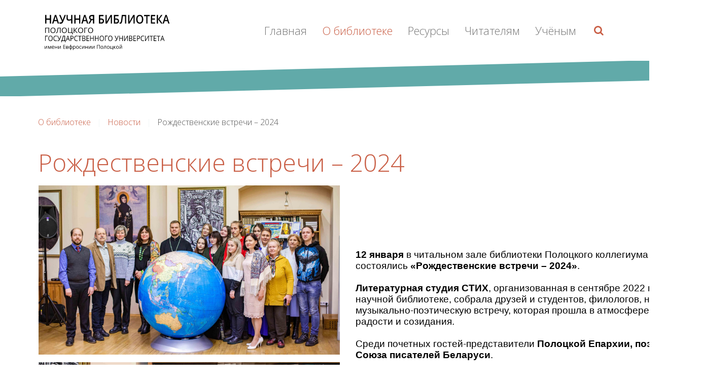

--- FILE ---
content_type: text/html; charset=utf-8
request_url: https://lib.psu.by/m-biblio/m-news/rozhdestvenskie-vstrechi-2025
body_size: 22193
content:
<!DOCTYPE HTML>
<html lang="ru-ru" dir="ltr"  data-config='{"twitter":0,"plusone":0,"facebook":0,"style":"office"}'>

<head>
<meta charset="utf-8">
<meta http-equiv="X-UA-Compatible" content="IE=edge">
<meta name="viewport" content="width=device-width, initial-scale=1">
<base href="https://lib.psu.by/m-biblio/m-news/rozhdestvenskie-vstrechi-2025" />
	<meta name="author" content="Елена Герасимёнок" />
	<meta name="description" content="Библиотека Полоцкого государственного университета" />
	<meta name="generator" content="Joomla! - Open Source Content Management" />
	<title>Рождественские встречи – 2024</title>
	<link href="https://lib.psu.by/component/search/?Itemid=107&amp;layout=blog&amp;catid=15&amp;id=649&amp;format=opensearch" rel="search" title="Искать Библиотека Полоцкого государственного университета" type="application/opensearchdescription+xml" />
	<link href="/templates/yoo_capture/favicon.ico" rel="shortcut icon" type="image/vnd.microsoft.icon" />
	<link href="/cache/widgetkit/widgetkit-66ab91a5.css" rel="stylesheet" type="text/css" />
	<script src="/media/jui/js/jquery.min.js?61673153cbc5b5513ee65510d63f9595" type="text/javascript"></script>
	<script src="/media/jui/js/jquery-noconflict.js?61673153cbc5b5513ee65510d63f9595" type="text/javascript"></script>
	<script src="/media/jui/js/jquery-migrate.min.js?61673153cbc5b5513ee65510d63f9595" type="text/javascript"></script>
	<script src="/cache/widgetkit/widgetkit-1fb0c38a.js" type="text/javascript"></script>

<link rel="apple-touch-icon-precomposed" href="/templates/yoo_capture/apple_touch_icon.png">
<link rel="stylesheet" href="/templates/yoo_capture/styles/office/css/bootstrap.css">
<link rel="stylesheet" href="/templates/yoo_capture/styles/office/css/theme.css">
<link rel="stylesheet" href="/templates/yoo_capture/custom/css/carousel.css">
<script src="/templates/yoo_capture/warp/vendor/uikit/js/uikit.js"></script>
<script src="/templates/yoo_capture/warp/js/social.js"></script>
<script src="/templates/yoo_capture/js/theme.js"></script>
<script src="/templates/yoo_capture/js/parallax.js"></script>
</head>

<body class="tm-isblog   tm-fixed-navbar">

		
				<div class="tm-block tm-headerbar uk-clearfix  tm-slant-bottom">
			<div class="uk-container uk-container-center">

								<a class="uk-navbar-brand" href="https://lib.psu.by">
	<img src="/images/logo-new-2.svg" alt="" width="265" height="53" /></a>
				
								<!--/* -----------Версия для слабовидящих------------- */-->
                <div class="accessibility-button">
                  	
                </div>
                <!--/* ----------------------------------------------- */-->
								<div class="uk-navbar-flip">
					<div class="uk-navbar-content uk-visible-large">
<form id="search-40" class="uk-search" action="/m-biblio/m-news" method="post" role="search" data-uk-search="{'source': '/component/search/?tmpl=raw&amp;type=json&amp;ordering=&amp;searchphrase=all', 'param': 'searchword', 'msgResultsHeader': 'Результаты поиска', 'msgMoreResults': 'Показать все результаты', 'msgNoResults': 'Ничего не найдено', flipDropdown: 1}">
	<input class="uk-search-field" type="search" name="searchword" placeholder="поиск...">
	<button class="uk-search-close" type="reset"></button>
	<input type="hidden" name="task"   value="search">
	<input type="hidden" name="option" value="com_search">
	<input type="hidden" name="Itemid" value="107">
</form></div>
				</div>
				
								<div class="uk-navbar-flip uk-hidden-small">
					<ul class="uk-navbar-nav uk-hidden-small">
<li data-uk-dropdown="{}"><a href="/" class="test">Главная</a></li><li class="uk-parent uk-active" data-uk-dropdown="{}"><a href="/m-biblio">О библиотеке</a><div class="uk-dropdown uk-dropdown-navbar uk-dropdown-width-1"><div class="uk-grid"><div class="uk-width-1-1"><ul class="uk-nav uk-nav-navbar"><li class="uk-active"><a href="/m-biblio/m-news">Новости</a></li><li><a href="/m-biblio/m-mission">Миссия библиотеки</a></li><li><a href="/m-biblio/m-structura">Структура библиотеки</a></li><li><a href="/m-biblio/m-struct">Путеводитель по отделам</a></li><li><a href="/m-biblio/m-shedule">Режим работы</a></li><li><a href="https://www.youtube.com/watch?v=OW54IxAuJJE" target="_blank" rel="noopener noreferrer">Видеофильм</a></li></ul></div></div></div></li><li class="uk-parent" data-uk-dropdown="{}"><a>Ресурсы</a>
<div class="uk-dropdown uk-dropdown-navbar uk-dropdown-width-1"><div class="uk-grid"><div class="uk-width-1-1"><ul class="uk-nav uk-nav-navbar"><li><a href="/m-resource/m-elresource">Ресурсы</a></li><li><a href="/m-resource/m-edd">Электронная доставка документов</a></li><li><a href="/m-resource/m-iri">ИРИ</a></li><li><a href="/m-resource/psu-gallery">Галерея</a></li></ul></div></div></div></li><li class="uk-parent" data-uk-dropdown="{}"><a>Читателям</a>
<div class="uk-dropdown uk-dropdown-navbar uk-dropdown-width-1"><div class="uk-grid"><div class="uk-width-1-1"><ul class="uk-nav uk-nav-navbar"><li><a href="/m-menu/m-uslugi">Платные услуги</a></li><li><a href="/m-menu/exhibitions">Виртуальные выставки</a></li><li><a href="/images/2023/Pravila.pdf" target="_blank" rel="noopener noreferrer">Правила пользования научной библиотекой</a></li><li><a href="/m-menu/m-virtual">Виртуальная справка</a></li><li><a href="/m-menu/pgu-v-pechati">ПГУ в печати</a></li><li><a href="/m-menu/m-new">Новые поступления</a></li><li><a href="/m-menu/m-kurs">Основы информационной культуры</a></li></ul></div></div></div></li><li class="uk-parent" data-uk-dropdown="{}"><a>Учёным</a>
<div class="uk-dropdown uk-dropdown-navbar uk-dropdown-width-1"><div class="uk-grid"><div class="uk-width-1-1"><ul class="uk-nav uk-nav-navbar"><li><a href="/for-scientists/m-author-profiles">Авторские профили</a></li><li><a href="/for-scientists/vybor-zhurnala-dlya-publikatsii">Выбор журнала для публикации</a></li><li><a href="/for-scientists/m-vak-recomendations">Рекомендации ВАК</a></li><li><a href="/for-scientists/university-activity">Рейтинг активности ВУЗов</a></li><li><a href="/for-scientists/open-access">Ресурсы открытого доступа</a></li><li><a href="/for-scientists/science-articles">Оформление научных работ</a></li></ul></div></div></div></li></ul>				</div>
				
								<a href="#offcanvas" class="uk-navbar-toggle uk-navbar-flip uk-visible-small" data-uk-offcanvas></a>
				
				
			</div>
			<div class="tm-slant-block-bottom"></div>
		</div>
		
				<div class="tm-block  tm-slant-top">
			<section class="top-parallax">
		        
	<a href="/?template=accessibility"><img src="/images/icons/eye.png" width="30" height="30" alt="eye" /></a>		    </section>
		</div>
		
		
		
				<div class="tm-block  tm-slant-bottom">
			<div class="uk-container uk-container-center">
				
								<div class="tm-breadcrumb">

										<ul class="uk-breadcrumb"><li><a href="/m-biblio">О библиотеке</a></li><li><a href="/m-biblio/m-news">Новости</a></li><li class="uk-active"><span>Рождественские встречи – 2024</span></li></ul>					
				</div>
				
				<div class="tm-middle uk-grid" data-uk-grid-match data-uk-grid-margin>

										<div class="tm-main uk-width-medium-1-1">

						
												<main class="tm-content">

							
<article class="uk-article" data-permalink="http://lib.psu.by/m-biblio/m-news/rozhdestvenskie-vstrechi-2025">
	
		
		<h1 class="uk-article-title">
					Рождественские встречи – 2024			</h1>
	
	
	
	
	
	<div>
		
<table style="height: 132px; width: 1309px;">
<tbody>
<tr>
<td style="width: 603px;">
<p><img src="/images/2024/январь/16-01-1.jpg" alt="" width="630" height="354" /></p>
<p><img src="/images/2024/январь/16-01-2.jpg" alt="" width="630" height="354" /></p>
<p><img src="/images/2024/январь/16-01-3.jpg" alt="" width="630" height="354" /></p>
<p><img src="/images/2024/январь/16-01-4.jpg" alt="" width="629" height="354" /></p>
</td>
<td style="width: 688px; padding-left: 30px;"><span style="font-family: tahoma, arial, helvetica, sans-serif; font-size: 14pt; color: #000000;"><strong>12 января</strong> в читальном зале библиотеки Полоцкого коллегиума состоялись <strong>«Рождественские встречи – 2024»</strong>.</span><br /><br /><span style="font-family: tahoma, arial, helvetica, sans-serif; font-size: 14pt; color: #000000;"><strong>Литературная студия СТИХ</strong>, организованная в сентябре 2022 года в научной библиотеке, собрала друзей и студентов, филологов, на музыкально-поэтическую встречу, которая прошла в атмосфере тепла, радости и созидания.</span><br /><br /><span style="font-family: tahoma, arial, helvetica, sans-serif; font-size: 14pt; color: #000000;">Среди почетных гостей-представители <strong>Полоцкой Епархии, поэты-члены Союза писателей Беларуси</strong>.</span><br /><br /><span style="font-family: tahoma, arial, helvetica, sans-serif; font-size: 14pt; color: #000000;">В начале мероприятия с наступившим Рождеством от Полоцкой Епархии всех поздравил <strong>иерей Иоанн Гаврильчик</strong>, клирик кафедрального собора Богоявления г. Полоцка.</span><br /><br /><span style="font-family: tahoma, arial, helvetica, sans-serif; font-size: 14pt; color: #000000;">Философские и содержательные стихи о Рождестве прочла <strong>Инна Мороз</strong>, член союза писателей Беларуси, лауреат и дипломант многих поэтических конкурсов.</span><br /><br /><span style="font-family: tahoma, arial, helvetica, sans-serif; font-size: 14pt; color: #000000;">Замечательные музыкальные произведения, среди которых были и произведения собственного сочинения, исполнила <strong>Елена Владимировна Штукина</strong>, педагог-психолог, композитор, заведующий библиотекой Прихода храма в честь иконы Божией Матери «Нечаянная радость» г. Новополоцка.</span><br /><br /><span style="font-family: tahoma, arial, helvetica, sans-serif; font-size: 14pt; color: #000000;"><strong>Ольга Ивановна Лапковская</strong>, заведующий Полоцкой епархиальной библиотекой, познакомила всех с биографией известного скульптора Вячеслава Клыкова.</span><br /><span style="font-family: tahoma, arial, helvetica, sans-serif; font-size: 14pt; color: #000000;">И уже традиционно представила книжную выставку духовной поэзии из фондов Полоцкой епархиальной библиотеки.</span><br /><br /><span style="font-family: tahoma, arial, helvetica, sans-serif; font-size: 14pt; color: #000000;"><strong>Поэт Александр Богданенков</strong>, магистр филологии прочёл свои стихи о волшебстве белоснежной зимы и сделал интересный экскурс в историю Полоцка.</span><br /><br /><span style="font-family: tahoma, arial, helvetica, sans-serif; font-size: 14pt; color: #000000;"><strong>Александр Раткевич</strong>, член Союза писателей Беларуси и Союза писателей Союзного государства также порадовал всех присутствующих своими поэтическими произведениями и предложил студентам краеведческую мини - викторину.</span><br /><br /><span style="font-family: tahoma, arial, helvetica, sans-serif; font-size: 14pt; color: #000000;">В заключении вечера свои рождественские стихи прочитала директор библиотеки, руководитель студии СТИХ, член Союза писателей Беларуси <strong>Марина Шуханкова</strong>.</span><br /><br /><span style="font-family: tahoma, arial, helvetica, sans-serif; font-size: 14pt; color: #000000;">Музыкально-поэтический вечер «Рождественские встречи» — это замечательное событие, наполненное теплом, радостью и творчеством.</span><span style="font-family: tahoma, arial, helvetica, sans-serif; font-size: 14pt; color: #000000;"> Эта встреча стала отличным примером того, как талантливые люди могут объединяться и создавать прекрасное и духовное вместе.</span><br /><br /><span style="font-family: tahoma, arial, helvetica, sans-serif; font-size: 14pt; color: #000000;"><strong>Желаем успехов</strong> и продолжения работы Литературной студии СТИХ и надеемся <strong>на встречу в следующем году</strong>!</span></td>
</tr>
</tbody>
</table> 	</div>

	
			
	
	
	
</article>
						</main>
						
						
					</div>
					
		            		            		            
				</div>
			</div>
			<div class="tm-slant-block-top"></div>			<div class="tm-slant-block-bottom"></div>		</div>
		
		
				<div class="tm-block  tm-slant-top">
			<section class="bottom-parallax">
		        
	<div id="parallax-bottom-image" class="parallax" style="min-height: 200px;" data-childopacity="false" data-ratio="5" data-childratio="10" data-childdir="0" data-sizeratio="0.3">
<div class="tm-parallax-teaser uk-hidden-small">
<div class="uk-clearfix">
<h2 class="uk-float-left">Наша информация -</h2>
</div>
<div class="uk-clearfix">
<h2 class="uk-float-right">Ваш успех!</h2>
</div>
</div>
</div>		    </section>
		</div>
		
		
		
				<div class="tm-block tm-block-dark">
			<div class="uk-container uk-container-center">
				<footer class="tm-footer uk-text-center">

										<p><a class="tm-totop-scroller uk-margin-bottom" data-uk-smooth-scroll href="#"></a></p>
					
					<div class="uk-panel">
	<p><a href="http://vk.com/libpsu" target="_blank" title="Библиотека ПГУ в Контакте" rel="nofollow"><img src="/images/banners/vkontakte.png" alt="Библиотека ПГУ в Контакте" title="Библиотека ПГУ вКонтакте" width="32" height="32" style="border: 0;" /></a> <a href="https://www.facebook.com/pages/Научная-Библиотека-Полоцкого-Госуниверситета/521326954677014" target="_blank" title="Библиотека ПГУ на Facebook" rel="nofollow"><img src="/images/banners/facebook.png" alt="Библиотека ПГУ на facebook" title="Библиотека ПГУ на facebook" width="32" height="32" style="border: 0;" /></a> <a href="http://www.youtube.com/user/Librarypsu" target="_blank" title="Канал Библиотека ПГУ на Youtube" rel="nofollow"><img src="/images/banners/youtube.png" alt="Канал Библиотека ПГУ" title="Канал Библиотека ПГУ" width="32" height="32" style="border: 0;" /></a> <a href="http://www.twitter.com/PSU_Library" target="_blank" title="Библиотека ПГУ в Твиттере" rel="nofollow"><img src="/images/banners/twitter.png" alt="Библиотека ПГУ" title="Библиотека ПГУ" width="32" height="32" style="border: 0;" /></a></p><br/></div>
<div class="uk-panel">
	<!-- Yandex.Metrika informer -->
<a href="https://metrika.yandex.ru/stat/?id=41900299&amp;from=informer"
target="_blank" rel="nofollow"><img src="https://informer.yandex.ru/informer/41900299/3_1_FFFFFFFF_EFEFEFFF_0_pageviews"
style="width:88px; height:31px; border:0;" alt="Яндекс.Метрика" title="Яндекс.Метрика: данные за сегодня (просмотры, визиты и уникальные посетители)" class="ym-advanced-informer" data-cid="41900299" data-lang="ru" /></a>
<!-- /Yandex.Metrika informer -->

<!-- Yandex.Metrika counter -->
<script type="text/javascript">
    (function (d, w, c) {
        (w[c] = w[c] || []).push(function() {
            try {
                w.yaCounter41900299 = new Ya.Metrika({
                    id:41900299,
                    clickmap:true,
                    trackLinks:true,
                    accurateTrackBounce:true,
                    webvisor:true
                });
            } catch(e) { }
        });

        var n = d.getElementsByTagName("script")[0],
            s = d.createElement("script"),
            f = function () { n.parentNode.insertBefore(s, n); };
        s.type = "text/javascript";
        s.async = true;
        s.src = "https://mc.yandex.ru/metrika/watch.js";

        if (w.opera == "[object Opera]") {
            d.addEventListener("DOMContentLoaded", f, false);
        } else { f(); }
    })(document, window, "yandex_metrika_callbacks");
</script>
<noscript><div><img src="https://mc.yandex.ru/watch/41900299" style="position:absolute; left:-9999px;" alt="" /></div></noscript>
<!-- /Yandex.Metrika counter --></div>
<div class="uk-panel">
	<!-- BEGIN JIVOSITE CODE {literal} -->
<script type='text/javascript'>
(function(){ var widget_id = 'n78qZsgV56';var d=document;var w=window;function l(){
var s = document.createElement('script'); s.type = 'text/javascript'; s.async = true; s.src = '//code.jivosite.com/script/widget/'+widget_id; var ss = document.getElementsByTagName('script')[0]; ss.parentNode.insertBefore(s, ss);}if(d.readyState=='complete'){l();}else{if(w.attachEvent){w.attachEvent('onload',l);}else{w.addEventListener('load',l,false);}}})();</script>
<!-- {/literal} END JIVOSITE CODE --></div>
<div class="uk-panel">
	<script>
  (function(i,s,o,g,r,a,m){i['GoogleAnalyticsObject']=r;i[r]=i[r]||function(){
  (i[r].q=i[r].q||[]).push(arguments)},i[r].l=1*new Date();a=s.createElement(o),
  m=s.getElementsByTagName(o)[0];a.async=1;a.src=g;m.parentNode.insertBefore(a,m)
  })(window,document,'script','https://www.google-analytics.com/analytics.js','ga');

  ga('create', 'UA-89574568-1', 'auto');
  ga('send', 'pageview');

</script></div>
				</footer>
			</div>
		<div class="tm-slant-block-top"></div>		</div>
		
	
		<div id="offcanvas" class="uk-offcanvas">
		<div class="uk-offcanvas-bar"><ul class="uk-nav uk-nav-offcanvas">
<li><a href="/" class="test">Главная</a></li><li class="uk-parent uk-active"><a href="/m-biblio">О библиотеке</a><ul class="uk-nav-sub"><li class="uk-active"><a href="/m-biblio/m-news">Новости</a></li><li><a href="/m-biblio/m-mission">Миссия библиотеки</a></li><li><a href="/m-biblio/m-structura">Структура библиотеки</a></li><li><a href="/m-biblio/m-struct">Путеводитель по отделам</a></li><li><a href="/m-biblio/m-shedule">Режим работы</a></li><li><a href="https://www.youtube.com/watch?v=OW54IxAuJJE" target="_blank" rel="noopener noreferrer">Видеофильм</a></li></ul></li><li class="uk-parent"><a>Ресурсы</a>
<ul class="uk-nav-sub"><li><a href="/m-resource/m-elresource">Ресурсы</a></li><li><a href="/m-resource/m-edd">Электронная доставка документов</a></li><li><a href="/m-resource/m-iri">ИРИ</a></li><li><a href="/m-resource/psu-gallery">Галерея</a></li></ul></li><li class="uk-parent"><a>Читателям</a>
<ul class="uk-nav-sub"><li><a href="/m-menu/m-uslugi">Платные услуги</a></li><li><a href="/m-menu/exhibitions">Виртуальные выставки</a></li><li><a href="/images/2023/Pravila.pdf" target="_blank" rel="noopener noreferrer">Правила пользования научной библиотекой</a></li><li><a href="/m-menu/m-virtual">Виртуальная справка</a></li><li><a href="/m-menu/pgu-v-pechati">ПГУ в печати</a></li><li><a href="/m-menu/m-new">Новые поступления</a></li><li><a href="/m-menu/m-kurs">Основы информационной культуры</a></li></ul></li><li class="uk-parent"><a>Учёным</a>
<ul class="uk-nav-sub"><li><a href="/for-scientists/m-author-profiles">Авторские профили</a></li><li><a href="/for-scientists/vybor-zhurnala-dlya-publikatsii">Выбор журнала для публикации</a></li><li><a href="/for-scientists/m-vak-recomendations">Рекомендации ВАК</a></li><li><a href="/for-scientists/university-activity">Рейтинг активности ВУЗов</a></li><li><a href="/for-scientists/open-access">Ресурсы открытого доступа</a></li><li><a href="/for-scientists/science-articles">Оформление научных работ</a></li></ul></li></ul></div>
	</div>
	
</body>
</html>

--- FILE ---
content_type: text/css
request_url: https://lib.psu.by/templates/yoo_capture/styles/office/css/theme.css
body_size: 102466
content:
@import 'https://fonts.googleapis.com/css?family=Open+Sans:400,300';

@import 'https://fonts.googleapis.com/css?family=Source+Sans+Pro:400,300';
article,
aside,
details,
figcaption,
figure,
footer,
header,
hgroup,
main,
nav,
section,
summary {
  display: block;
}
audio,
canvas,
video {
  display: inline-block;
}
audio:not([controls]) {
  display: none;
  height: 0;
}
[hidden] {
  display: none;
}
html {
  font-family: sans-serif;
  -webkit-text-size-adjust: 100%;
  -ms-text-size-adjust: 100%;
}
body {
  margin: 0;
}
a:focus {
  outline: thin dotted;
}
a:active,
a:hover {
  outline: 0;
}
abbr[title] {
  border-bottom: 1px dotted;
}
b,
strong {
  font-weight: bold;
}
dfn {
  font-style: italic;
}
hr {
  -moz-box-sizing: content-box;
  box-sizing: content-box;
  height: 0;
}
code,
kbd,
pre,
samp {
  font-family: Consolas, monospace, serif;
  font-size: 1em;
}
pre {
  white-space: pre-wrap;
}
q {
  quotes: "\201C" "\201D" "\2018" "\2019";
}
small {
  font-size: 80%;
}
sub,
sup {
  font-size: 75%;
  line-height: 0;
  position: relative;
  vertical-align: baseline;
}
sup {
  top: -0.5em;
}
sub {
  bottom: -0.25em;
}
img {
  border: 0;
}
svg:not(:root) {
  overflow: hidden;
}
figure {
  margin: 0;
}
fieldset {
  border: 0;
  margin: 0;
  padding: 0;
}
legend {
  border: 0;
  padding: 0;
}
button,
input,
select,
textarea {
  font-family: inherit;
  font-size: 100%;
  margin: 0;
  -moz-box-sizing: border-box;
  -webkit-box-sizing: border-box;
  box-sizing: border-box;
}
button,
input {
  line-height: normal;
}
button,
select {
  text-transform: none;
}
button,
html input[type="button"],
input[type="reset"],
input[type="submit"] {
  -webkit-appearance: button;
  cursor: pointer;
}
input[type="radio"],
input[type="checkbox"] {
  cursor: pointer;
}
button:disabled,
input:disabled {
  cursor: default;
}
input[type="checkbox"],
input[type="radio"] {
  padding: 0;
}
input[type="search"] {
  -webkit-appearance: textfield;
}
input[type="search"]::-webkit-search-cancel-button,
input[type="search"]::-webkit-search-decoration {
  -webkit-appearance: none;
}
button::-moz-focus-inner,
input::-moz-focus-inner {
  border: 0;
  padding: 0;
}
textarea {
  overflow: auto;
  vertical-align: top;
}
::-moz-placeholder {
  opacity: 1;
}
table {
  border-collapse: collapse;
  border-spacing: 0;
}
html {
  font-size: 16px;
}
body {
  background: #ffffff;
  font-family: 'Open Sans';
  font-weight: 300;
  line-height: 22px;
  color: #555555;
  -webkit-font-smoothing: antialiased;
}
@media (max-width: 767px) {
  body {
    word-wrap: break-word;
    -webkit-hyphens: auto;
    -ms-hyphens: auto;
    -moz-hyphens: auto;
    hyphens: auto;
  }
}
a {
  text-decoration: none;
}
a:hover {
  text-decoration: underline;
}
a {
  color: #c95e45;
}
a:hover {
  color: #61aaa9;
}
em {
  color: #c95e45;
}
ins {
  background: rgba(201, 94, 69, 0.2);
  color: #555555;
  text-decoration: none;
}
mark {
  background: rgba(201, 94, 69, 0.2);
  color: #555555;
}
::-moz-selection {
  background: #c95e45;
  color: #ffffff;
  text-shadow: none;
}
::selection {
  background: #c95e45;
  color: #ffffff;
  text-shadow: none;
}
abbr[title],
dfn[title] {
  cursor: help;
}
dfn[title] {
  border-bottom: 1px dotted;
  font-style: normal;
}
img {
  -moz-box-sizing: border-box;
  box-sizing: border-box;
  max-width: 100%;
  height: auto;
  vertical-align: middle;
}
.uk-img-preserve,
.uk-img-preserve img,
img[src*="maps.gstatic.com"],
img[src*="googleapis.com"] {
  max-width: none;
}
p,
hr,
ul,
ol,
dl,
blockquote,
pre,
address,
fieldset,
figure {
  margin: 0 0 15px 0;
}
* + p,
* + hr,
* + ul,
* + ol,
* + dl,
* + blockquote,
* + pre,
* + address,
* + fieldset,
* + figure {
  margin-top: 15px;
}
h1,
h2,
h3,
h4,
h5,
h6 {
  margin: 0 0 15px 0;
  font-family: 'Open Sans';
  font-weight: 300;
  color: #c95e45;
  text-transform: none;
}
* + h1,
* + h2,
* + h3,
* + h4,
* + h5,
* + h6 {
  margin-top: 25px;
}
h1,
.uk-h1 {
  font-size: 48px;
  line-height: 58px;
}
h2,
.uk-h2 {
  font-size: 38px;
  line-height: 38px;
}
h3,
.uk-h3 {
  font-size: 32px;
  line-height: 48px;
}
h4,
.uk-h4 {
  font-size: 24px;
  line-height: 36px;
}
h5,
.uk-h5 {
  font-size: 16px;
  line-height: 22px;
}
h6,
.uk-h6 {
  font-size: 14px;
  line-height: 21px;
}
ul,
ol {
  padding-left: 30px;
}
ul > li > ul,
ul > li > ol,
ol > li > ol,
ol > li > ul {
  margin: 0;
}
dt {
  font-weight: bold;
}
dd {
  margin-left: 0;
}
hr {
  display: block;
  padding: 0;
  border: 0;
  border-top: 1px solid rgba(0, 0, 0, 0.1);
}
address {
  font-style: normal;
}
q,
blockquote {
  font-style: italic;
}
blockquote {
  padding-left: 15px;
  border-left: 5px solid rgba(0, 0, 0, 0.1);
  font-size: 18px;
  line-height: 25px;
}
blockquote small {
  display: block;
  color: #999999;
  font-style: normal;
}
blockquote p:last-of-type {
  margin-bottom: 5px;
}
code {
  color: #c95e45;
  font-size: 14px;
  white-space: nowrap;
  background: #f1f1f1;
  padding: 2px;
  border: 1px solid #d8d8d8;
}
pre code {
  color: inherit;
  white-space: pre-wrap;
  background: none;
  padding: none;
  border: none;
}
pre {
  padding: 10px;
  background: #f1f1f1;
  color: #555555;
  font-size: 14px;
  line-height: 21px;
  -moz-tab-size: 4;
  tab-size: 4;
}
button,
input:not([type="radio"]):not([type="checkbox"]),
select {
  vertical-align: middle;
}
iframe {
  border: 0;
}
@-ms-viewport {
  width: device-width;
}
.uk-grid:before,
.uk-grid:after {
  content: " ";
  display: table;
}
.uk-grid:after {
  clear: both;
}
.uk-grid {
  margin: 0 0 0 -25px;
  padding: 0;
  list-style: none;
}
.uk-grid + .uk-grid {
  margin-top: 25px;
}
.uk-grid > [class*='uk-width-'] {
  margin: 0;
  padding-left: 25px;
  float: left;
}
.uk-grid > [class*='uk-width-'] > :last-child {
  margin-bottom: 0;
}
.uk-grid > .uk-grid-margin {
  margin-top: 25px;
}
.uk-grid-divider:not(:empty) {
  margin-left: -25px;
  margin-right: -25px;
}
.uk-grid-divider:not(:empty) > [class*='uk-width-'] {
  padding-left: 25px;
  padding-right: 25px;
}
.uk-grid-divider:not(:empty) > [class*='uk-width-1-']:not(.uk-width-1-1):nth-child(n+2),
.uk-grid-divider:not(:empty) > [class*='uk-width-2-']:nth-child(n+2),
.uk-grid-divider:not(:empty) > [class*='uk-width-3-']:nth-child(n+2),
.uk-grid-divider:not(:empty) > [class*='uk-width-4-']:nth-child(n+2),
.uk-grid-divider:not(:empty) > [class*='uk-width-5-']:nth-child(n+2),
.uk-grid-divider:not(:empty) > [class*='uk-width-6-']:nth-child(n+2),
.uk-grid-divider:not(:empty) > [class*='uk-width-7-']:nth-child(n+2),
.uk-grid-divider:not(:empty) > [class*='uk-width-8-']:nth-child(n+2),
.uk-grid-divider:not(:empty) > [class*='uk-width-9-']:nth-child(n+2) {
  border-left: 1px solid rgba(0, 0, 0, 0.1);
}
@media (min-width: 768px) {
  .uk-grid-divider:not(:empty) > [class*='uk-width-medium-']:not(.uk-width-medium-1-1):nth-child(n+2) {
    border-left: 1px solid rgba(0, 0, 0, 0.1);
  }
}
@media (min-width: 960px) {
  .uk-grid-divider:not(:empty) > [class*='uk-width-large-']:not(.uk-width-large-1-1):nth-child(n+2) {
    border-left: 1px solid rgba(0, 0, 0, 0.1);
  }
}
.uk-grid-divider:empty {
  margin-top: 25px;
  margin-bottom: 25px;
  border-top: 1px solid rgba(0, 0, 0, 0.1);
}
.uk-grid > [class*='uk-width-'] > .uk-panel + .uk-panel {
  margin-top: 25px;
}
@media (min-width: 1220px) {
  .uk-grid:not(.uk-grid-preserve) {
    margin-left: -35px;
  }
  .uk-grid:not(.uk-grid-preserve) > [class*='uk-width-'] {
    padding-left: 35px;
  }
  .uk-grid:not(.uk-grid-preserve) + .uk-grid {
    margin-top: 35px;
  }
  .uk-grid:not(.uk-grid-preserve) > .uk-grid-margin {
    margin-top: 35px;
  }
  .uk-grid:not(.uk-grid-preserve) > [class*='uk-width-'] > .uk-panel + .uk-panel {
    margin-top: 35px;
  }
  .uk-grid-divider:not(.uk-grid-preserve):not(:empty) {
    margin-left: -35px;
    margin-right: -35px;
  }
  .uk-grid-divider:not(.uk-grid-preserve):not(:empty) > [class*='uk-width-'] {
    padding-left: 35px;
    padding-right: 35px;
  }
  .uk-grid-divider:not(.uk-grid-preserve):empty {
    margin-top: 35px;
    margin-bottom: 35px;
  }
}
[class*='uk-width-'] {
  -moz-box-sizing: border-box;
  box-sizing: border-box;
  width: 100%;
}
.uk-width-1-1 {
  width: 100%;
}
.uk-width-1-2,
.uk-width-2-4,
.uk-width-3-6,
.uk-width-5-10 {
  width: 50%;
}
.uk-width-1-3,
.uk-width-2-6 {
  width: 33.333%;
}
.uk-width-2-3,
.uk-width-4-6 {
  width: 66.666%;
}
.uk-width-1-4 {
  width: 25%;
}
.uk-width-3-4 {
  width: 75%;
}
.uk-width-1-5,
.uk-width-2-10 {
  width: 20%;
}
.uk-width-2-5,
.uk-width-4-10 {
  width: 40%;
}
.uk-width-3-5,
.uk-width-6-10 {
  width: 60%;
}
.uk-width-4-5,
.uk-width-8-10 {
  width: 80%;
}
.uk-width-1-6 {
  width: 16.666%;
}
.uk-width-5-6 {
  width: 83.333%;
}
.uk-width-1-10 {
  width: 10%;
}
.uk-width-3-10 {
  width: 30%;
}
.uk-width-7-10 {
  width: 70%;
}
.uk-width-9-10 {
  width: 90%;
}
@media (min-width: 768px) {
  .uk-width-medium-1-1 {
    width: 100%;
  }
  .uk-width-medium-1-2,
  .uk-width-medium-2-4,
  .uk-width-medium-3-6,
  .uk-width-medium-5-10 {
    width: 50%;
  }
  .uk-width-medium-1-3,
  .uk-width-medium-2-6 {
    width: 33.333%;
  }
  .uk-width-medium-2-3,
  .uk-width-medium-4-6 {
    width: 66.666%;
  }
  .uk-width-medium-1-4 {
    width: 25%;
  }
  .uk-width-medium-3-4 {
    width: 75%;
  }
  .uk-width-medium-1-5,
  .uk-width-medium-2-10 {
    width: 20%;
  }
  .uk-width-medium-2-5,
  .uk-width-medium-4-10 {
    width: 40%;
  }
  .uk-width-medium-3-5,
  .uk-width-medium-6-10 {
    width: 60%;
  }
  .uk-width-medium-4-5,
  .uk-width-medium-8-10 {
    width: 80%;
  }
  .uk-width-medium-1-6 {
    width: 16.666%;
  }
  .uk-width-medium-5-6 {
    width: 83.333%;
  }
  .uk-width-medium-1-10 {
    width: 10%;
  }
  .uk-width-medium-3-10 {
    width: 30%;
  }
  .uk-width-medium-7-10 {
    width: 70%;
  }
  .uk-width-medium-9-10 {
    width: 90%;
  }
}
@media (min-width: 960px) {
  .uk-width-large-1-1 {
    width: 100%;
  }
  .uk-width-large-1-2,
  .uk-width-large-2-4,
  .uk-width-large-3-6,
  .uk-width-large-5-10 {
    width: 50%;
  }
  .uk-width-large-1-3,
  .uk-width-large-2-6 {
    width: 33.333%;
  }
  .uk-width-large-2-3,
  .uk-width-large-4-6 {
    width: 66.666%;
  }
  .uk-width-large-1-4 {
    width: 25%;
  }
  .uk-width-large-3-4 {
    width: 75%;
  }
  .uk-width-large-1-5,
  .uk-width-large-2-10 {
    width: 20%;
  }
  .uk-width-large-2-5,
  .uk-width-large-4-10 {
    width: 40%;
  }
  .uk-width-large-3-5,
  .uk-width-large-6-10 {
    width: 60%;
  }
  .uk-width-large-4-5,
  .uk-width-large-8-10 {
    width: 80%;
  }
  .uk-width-large-1-6 {
    width: 16.666%;
  }
  .uk-width-large-5-6 {
    width: 83.333%;
  }
  .uk-width-large-1-10 {
    width: 10%;
  }
  .uk-width-large-3-10 {
    width: 30%;
  }
  .uk-width-large-7-10 {
    width: 70%;
  }
  .uk-width-large-9-10 {
    width: 90%;
  }
}
@media (min-width: 768px) {
  [class*='uk-push-'],
  [class*='uk-pull-'] {
    position: relative;
  }
  .uk-push-1-2,
  .uk-push-2-4,
  .uk-push-3-6,
  .uk-push-5-10 {
    left: 50%;
  }
  .uk-push-1-3,
  .uk-push-2-6 {
    left: 33.333%;
  }
  .uk-push-2-3,
  .uk-push-4-6 {
    left: 66.666%;
  }
  .uk-push-1-4 {
    left: 25%;
  }
  .uk-push-3-4 {
    left: 75%;
  }
  .uk-push-1-5,
  .uk-push-2-10 {
    left: 20%;
  }
  .uk-push-2-5,
  .uk-push-4-10 {
    left: 40%;
  }
  .uk-push-3-5,
  .uk-push-6-10 {
    left: 60%;
  }
  .uk-push-4-5,
  .uk-push-8-10 {
    left: 80%;
  }
  .uk-push-1-6 {
    left: 16.666%;
  }
  .uk-push-5-6 {
    left: 83.333%;
  }
  .uk-push-1-10 {
    left: 10%;
  }
  .uk-push-3-10 {
    left: 30%;
  }
  .uk-push-7-10 {
    left: 70%;
  }
  .uk-push-9-10 {
    left: 90%;
  }
  .uk-pull-1-2,
  .uk-pull-2-4,
  .uk-pull-3-6,
  .uk-pull-5-10 {
    left: -50%;
  }
  .uk-pull-1-3,
  .uk-pull-2-6 {
    left: -33.333%;
  }
  .uk-pull-2-3,
  .uk-pull-4-6 {
    left: -66.666%;
  }
  .uk-pull-1-4 {
    left: -25%;
  }
  .uk-pull-3-4 {
    left: -75%;
  }
  .uk-pull-1-5,
  .uk-pull-2-10 {
    left: -20%;
  }
  .uk-pull-2-5,
  .uk-pull-4-10 {
    left: -40%;
  }
  .uk-pull-3-5,
  .uk-pull-6-10 {
    left: -60%;
  }
  .uk-pull-4-5,
  .uk-pull-8-10 {
    left: -80%;
  }
  .uk-pull-1-6 {
    left: -16.666%;
  }
  .uk-pull-5-6 {
    left: -83.333%;
  }
  .uk-pull-1-10 {
    left: -10%;
  }
  .uk-pull-3-10 {
    left: -30%;
  }
  .uk-pull-7-10 {
    left: -70%;
  }
  .uk-pull-9-10 {
    left: -90%;
  }
}
.uk-panel {
  position: relative;
}
.uk-panel:before,
.uk-panel:after {
  content: " ";
  display: table;
}
.uk-panel:after {
  clear: both;
}
.uk-panel > :not(.uk-panel-title):last-child {
  margin-bottom: 0;
}
.uk-panel-title {
  margin-bottom: 15px;
  font-size: 24px;
  line-height: 36px;
  font-weight: 300;
  text-transform: none;
  color: #555555;
}
.uk-panel-badge {
  position: absolute;
  top: 0;
  right: 0;
  z-index: 1;
  top: 12px;
  right: 12px;
}
.uk-panel-badge + * {
  margin-top: 0;
}
.uk-panel-box {
  padding: 35px;
  background: #f1f1f1;
  color: #555555;
  box-shadow: 0 1px 0 rgba(0, 0, 0, 0.1);
}
.uk-panel-box .uk-panel-title {
  color: #555555;
}
.uk-panel-box .uk-panel-badge {
  top: 15px;
  right: 5px;
}
.uk-panel-box .uk-nav-side {
  margin: 0 -35px;
}
.uk-panel-box-primary {
  background-color: #c95e45;
  color: #ffffff;
}
.uk-panel-box-primary > a:not([class]),
.uk-panel-box-primary > :not([class*='uk-nav']) a:not([class]) {
  color: #e0a294;
}
.uk-panel-box-primary > a:not([class]):hover,
.uk-panel-box-primary > :not([class*='uk-nav']) a:not([class]):hover {
  color: #ffffff;
}
.uk-panel-box-primary .uk-button-primary {
  background: #e0a294;
}
.uk-panel-box-primary .uk-button-primary:hover {
  background: #ebc5bc;
}
.uk-panel-box-primary .uk-button-primary:active {
  background: #d4806d;
}
.uk-panel-box-primary .uk-nav > li > a:hover {
  background: #bd5037;
}
.uk-panel-box-primary .uk-panel-title {
  color: #ffffff;
}
.uk-panel-box-secondary {
  background-color: #61aaa9;
  color: #ffffff;
}
.uk-panel-box-secondary > a:not([class]),
.uk-panel-box-secondary > :not([class*='uk-nav']) a:not([class]) {
  color: #e6f1f1;
}
.uk-panel-box-secondary > a:not([class]):hover,
.uk-panel-box-secondary > :not([class*='uk-nav']) a:not([class]):hover {
  color: #ffffff;
}
.uk-panel-box-secondary a {
  color: rgba(255, 255, 255, 0.7);
}
.uk-panel-box-secondary a:hover {
  color: #ffffff;
}
.uk-panel-box-secondary .uk-button:not(.uk-button-primary):not(.uk-button-success):not(.uk-button-danger) {
  background: #82bcbb;
}
.uk-panel-box-secondary .uk-button:not(.uk-button-primary):not(.uk-button-success):not(.uk-button-danger):hover {
  background: #a3cecd;
}
.uk-panel-box-secondary .uk-button:not(.uk-button-primary):not(.uk-button-success):not(.uk-button-danger):active {
  background: #4c8c8c;
}
.uk-panel-box-secondary .uk-nav > li > a:hover {
  background: #549d9c;
}
.uk-panel-box-secondary .uk-panel-title {
  color: #ffffff;
}
.uk-panel-header .uk-panel-title {
  padding-bottom: 10px;
  border-bottom: 1px solid rgba(0, 0, 0, 0.1);
  color: #555555;
}
.uk-panel-space {
  padding: 30px;
}
.uk-panel-space .uk-panel-badge {
  top: 30px;
  right: 30px;
}
.uk-panel + .uk-panel-divider {
  margin-top: 50px !important;
}
.uk-panel + .uk-panel-divider:before {
  content: "";
  display: block;
  position: absolute;
  top: -25px;
  left: 0;
  right: 0;
  border-top: 1px solid rgba(0, 0, 0, 0.1);
}
@media (min-width: 1220px) {
  .uk-panel + .uk-panel-divider {
    margin-top: 70px !important;
  }
  .uk-panel + .uk-panel-divider:before {
    top: -35px;
  }
}
.uk-article:before,
.uk-article:after {
  content: " ";
  display: table;
}
.uk-article:after {
  clear: both;
}
.uk-article > :last-child {
  margin-bottom: 0;
}
.uk-article + .uk-article {
  margin-top: 35px;
}
.uk-article-title {
  font-size: 48px;
  line-height: 58px;
  font-weight: 300;
  text-transform: none;
}
.uk-article-title a {
  color: inherit;
  text-decoration: none;
}
.uk-article-meta {
  font-size: 14px;
  line-height: 21px;
  color: #999999;
}
.uk-article-lead {
  color: #555555;
  font-size: 24px;
  line-height: 29px;
  font-weight: 300;
}
.uk-article-divider {
  margin-bottom: 25px;
  border-color: rgba(0, 0, 0, 0.1);
}
* + .uk-article-divider {
  margin-top: 25px;
}
.uk-comment-header {
  margin-bottom: 15px;
}
.uk-comment-header:before,
.uk-comment-header:after {
  content: " ";
  display: table;
}
.uk-comment-header:after {
  clear: both;
}
.uk-comment-avatar {
  margin-right: 15px;
  float: left;
}
.uk-comment-title {
  margin: 5px 0 0 0;
  font-size: 18px;
  line-height: 25px;
}
.uk-comment-meta {
  margin: 2px 0 0 0;
  font-size: 12px;
  line-height: 17px;
  color: #999999;
}
.uk-comment-body > :last-child {
  margin-bottom: 0;
}
.uk-comment-list {
  padding: 0;
  list-style: none;
}
.uk-comment-list .uk-comment + ul {
  margin: 15px 0 0 0;
  padding-left: 100px;
  list-style: none;
}
.uk-comment-list > li:nth-child(n+2),
.uk-comment-list .uk-comment + ul > li:nth-child(n+2) {
  margin-top: 15px;
}
.uk-nav,
.uk-nav ul {
  margin: 0;
  padding: 0;
  list-style: none;
}
.uk-nav li > a {
  display: block;
  text-decoration: none;
}
.uk-nav > li > a {
  padding: 10px 15px;
}
.uk-nav ul {
  padding-left: 15px;
}
.uk-nav ul a {
  padding: 2px 0;
}
.uk-nav li > a > div {
  font-size: 14px;
  line-height: 21px;
}
.uk-nav-header {
  padding: 10px 15px;
  text-transform: uppercase;
  font-weight: 300;
  font-size: 16px;
}
.uk-nav-header:not(:first-child) {
  margin-top: 15px;
}
.uk-nav-divider {
  margin: 0 0;
}
ul.uk-nav-sub {
  padding: 5px 0 5px 30px;
  position: relative;
}
ul.uk-nav-sub ul {
  position: relative;
}
ul.uk-nav-sub > li > a {
  border-left: 1px solid rgba(201, 94, 69, 0.1);
  padding-left: 10px;
}
ul.uk-nav-sub > li > a:hover {
  border-left: 1px solid rgba(201, 94, 69, 0.8);
}
ul.uk-nav-sub > li > ul {
  padding: 0 10px;
  border-left: 1px solid rgba(201, 94, 69, 0.1);
}
ul.uk-nav-sub > li > ul > li > a {
  border-left: 1px solid rgba(201, 94, 69, 0.1);
  padding-left: 10px;
}
ul.uk-nav-sub > li > ul > li > a:hover,
ul.uk-nav-sub > li > ul > li > a:focus {
  border-left: 1px solid rgba(201, 94, 69, 0.8);
}
.uk-nav-parent-icon > .uk-parent > a:after {
  content: "\f104";
  width: 22px;
  margin-right: -10px;
  float: right;
  font-family: "FontAwesome";
  text-align: center;
}
.uk-nav-parent-icon > .uk-parent.uk-open > a:after {
  content: "\f107";
}
.uk-nav-side > li > a {
  color: #555555;
  -webkit-transition: all ease-in-out 0.3s;
  transition: all ease-in-out 0.3s;
}
.uk-nav-side > li > a:hover,
.uk-nav-side > li > a:focus {
  background: #e4e4e4;
  color: #c95e45;
  outline: none;
}
.uk-nav-side > li.uk-active > a {
  background: #c95e45;
  color: #ffffff;
}
.uk-nav-side .uk-nav-header {
  color: #555555;
}
.uk-nav-side .uk-nav-divider {
  border-top: 1px solid rgba(0, 0, 0, 0.1);
}
.uk-nav-side ul a {
  color: #555555;
}
.uk-nav-side ul a:hover {
  color: #c95e45;
}
.uk-nav-dropdown > li > a {
  color: #555555;
  -webkit-transition: background ease-in-out 0.3s;
  transition: background ease-in-out 0.3s;
}
.uk-nav-dropdown > li > a:hover,
.uk-nav-dropdown > li > a:focus {
  background: #e4e4e4;
  color: #c95e45;
  outline: none;
}
.uk-nav-dropdown .uk-nav-header {
  color: #999999;
}
.uk-nav-dropdown .uk-nav-divider {
  border-top: 1px solid rgba(0, 0, 0, 0.1);
}
.uk-nav-dropdown ul a {
  color: #555555;
}
.uk-nav-dropdown ul a:hover {
  color: #c95e45;
}
.uk-nav-navbar > li > a {
  color: #555555;
}
.uk-nav-navbar > li > a:hover,
.uk-nav-navbar > li > a:focus {
  background: #c95e45;
  color: #ffffff;
  outline: none;
}
.uk-nav-navbar .uk-nav-header {
  color: #999999;
}
.uk-nav-navbar .uk-nav-divider {
  border-top: 1px solid rgba(0, 0, 0, 0.1);
}
.uk-nav-navbar ul a {
  color: #555555;
}
.uk-nav-navbar ul a:hover {
  color: #c95e45;
}
.uk-nav-search > li > a {
  color: #555555;
  -webkit-transition: background ease-in-out 0.3s;
  transition: background ease-in-out 0.3s;
}
.uk-nav-search > li > a:hover {
  color: #c95e45;
}
.uk-nav-search > li.uk-active > a {
  background: #e4e4e4;
  color: #c95e45;
  outline: none;
}
.uk-nav-search .uk-nav-header {
  color: #999999;
}
.uk-nav-search .uk-nav-divider {
  border-top: 1px solid rgba(0, 0, 0, 0.1);
}
.uk-nav-search ul a {
  color: #555555;
}
.uk-nav-search ul a:hover {
  color: #c95e45;
}
.uk-nav-offcanvas > li > a {
  color: rgba(255, 255, 255, 0.5);
  padding: 15px 15px;
  border-bottom: 1px solid rgba(0, 0, 0, 0.1);
}
.uk-nav-offcanvas > .uk-open > a,
html:not(.uk-touch) .uk-nav-offcanvas > li > a:hover,
html:not(.uk-touch) .uk-nav-offcanvas > li > a:focus {
  background: rgba(133, 133, 133, 0.2);
  color: #ffffff;
  outline: none;
}
html .uk-nav.uk-nav-offcanvas > li.uk-active > a {
  background: #c95e45;
  color: #ffffff;
  border-bottom: 1px solid rgba(0, 0, 0, 0.2);
}
.uk-nav-offcanvas .uk-nav-header {
  color: #ffffff;
}
.uk-nav-offcanvas .uk-nav-divider {
  border-top: 1px solid rgba(57, 57, 57, 0.4);
  border-top: 3px solid rgba(57, 57, 57, 0.4);
}
.uk-nav-offcanvas ul a {
  color: rgba(255, 255, 255, 0.5);
}
html:not(.uk-touch) .uk-nav-offcanvas ul a:hover {
  color: #ffffff;
}
.uk-navbar {
  background: #ffffff;
  color: #555555;
}
.uk-navbar:before,
.uk-navbar:after {
  content: " ";
  display: table;
}
.uk-navbar:after {
  clear: both;
}
.uk-navbar-nav {
  margin: 0;
  padding: 0;
  list-style: none;
  float: left;
}
.uk-navbar-nav > li {
  position: relative;
  float: left;
}
.uk-navbar-nav > li > a {
  display: block;
  -moz-box-sizing: border-box;
  box-sizing: border-box;
  text-decoration: none;
  height: 120px;
  padding: 0 15px;
  line-height: 120px;
  color: #777777;
  font-size: 22px;
  font-family: 'Open Sans';
  font-weight: 300;
  margin: auto;
}
.uk-navbar-nav > li > a[href='#'] {
  cursor: auto;
}
.uk-navbar-nav > li:hover > a,
.uk-navbar-nav > li > a:focus,
.uk-navbar-nav > li.uk-open > a {
  background-color: none;
  color: #61aaa9;
  outline: none;
}
.uk-navbar-nav > li > a:active {
  background-color: none;
  color: #c95e45;
}
.uk-navbar-nav > li.uk-active > a {
  background-color: none;
  color: #c95e45;
}
.uk-navbar-nav .uk-navbar-nav-subtitle {
  line-height: 104px;
}
.uk-navbar-nav-subtitle > div {
  margin-top: -40px;
  font-size: 14px;
  line-height: 16px;
}
.uk-navbar-content,
.uk-navbar-brand,
.uk-navbar-toggle {
  -moz-box-sizing: border-box;
  box-sizing: border-box;
  height: 120px;
  padding: 0 15px;
  float: left;
  padding: 0;
}
.uk-navbar-content:before,
.uk-navbar-brand:before,
.uk-navbar-toggle:before {
  content: '';
  display: inline-block;
  height: 100%;
  vertical-align: middle;
}
.uk-navbar-content + .uk-navbar-content:not(.uk-navbar-center) {
  padding-left: 0;
}
.uk-navbar-content > a:not([class]) {
  color: #c95e45;
}
.uk-navbar-content > a:not([class]):hover {
  color: #61aaa9;
}
.uk-navbar-brand {
  font-size: 22px;
  color: #c95e45;
}
.uk-navbar-brand:hover,
.uk-navbar-brand:focus {
  color: #e0a294;
  text-decoration: none;
  outline: none;
}
.uk-navbar-toggle {
  font-size: 20px;
  color: #555555;
}
.uk-navbar-toggle:hover,
.uk-navbar-toggle:focus {
  color: #555555;
  text-decoration: none;
  outline: none;
}
.uk-navbar-toggle:after {
  content: "\f0c9";
  font-family: "FontAwesome";
  vertical-align: middle;
}
.uk-navbar-toggle-alt:after {
  content: "\f002";
}
.uk-navbar-center {
  max-width: 50%;
  margin: auto;
  float: none;
  text-align: center;
}
.uk-navbar-flip {
  float: right;
}
.uk-subnav {
  padding: 0;
  list-style: none;
  letter-spacing: -0.31em;
}
.uk-subnav > li {
  position: relative;
  letter-spacing: normal;
}
.uk-subnav > li,
.uk-subnav > li > a,
.uk-subnav > li > span {
  display: inline-block;
}
.uk-subnav > li:nth-child(n+2) {
  margin-left: 10px;
}
.uk-subnav > li > a {
  color: #c95e45;
}
.uk-subnav > li > a:hover {
  color: #61aaa9;
}
.uk-subnav > li > span {
  color: #999999;
}
.uk-subnav-line > li:nth-child(n+2):before {
  content: "";
  display: inline-block;
  height: 10px;
  margin-right: 10px;
  border-left: 1px solid rgba(0, 0, 0, 0.1);
}
.uk-subnav-pill > li > a,
.uk-subnav-pill > li > span {
  padding: 3px 9px;
  text-decoration: none;
}
.uk-subnav-pill > li > a:hover,
.uk-subnav-pill > li > a:focus {
  background: #eeeeee;
  color: #555555;
  outline: none;
}
.uk-subnav-pill > li.uk-active > a {
  background: #c95e45;
  color: #ffffff;
}
.uk-breadcrumb {
  padding: 0;
  list-style: none;
  letter-spacing: -0.31em;
}
.uk-breadcrumb a {
  -webkit-transition: all ease-in-out 0.2s;
  transition: all ease-in-out 0.2s;
}
.uk-breadcrumb a:hover {
  -webkit-transform: scale(1.2);
  transform: scale(1.2);
}
.uk-breadcrumb > li {
  letter-spacing: normal;
}
.uk-breadcrumb > li,
.uk-breadcrumb > li > a,
.uk-breadcrumb > li > span {
  display: inline-block;
}
.uk-breadcrumb > li:nth-child(n+2):before {
  content: "|";
  display: inline-block;
  margin: 0 12px;
  vertical-align: top;
  color: rgba(97, 170, 169, 0.1);
}
.uk-breadcrumb > li:not(.uk-active) > span {
  color: #999999;
}
.uk-pagination {
  padding: 0;
  list-style: none;
  text-align: center;
  letter-spacing: -0.31em;
}
.uk-pagination:before,
.uk-pagination:after {
  content: " ";
  display: table;
}
.uk-pagination:after {
  clear: both;
}
.uk-pagination > li {
  display: inline-block;
  letter-spacing: normal;
}
.uk-pagination > li:nth-child(n+2) {
  margin-left: 5px;
}
.uk-pagination > li > a,
.uk-pagination > li > span {
  -moz-box-sizing: content-box;
  box-sizing: content-box;
  display: inline-block;
  min-width: 18px;
  padding: 3px 5px;
  line-height: 22px;
  text-decoration: none;
  text-align: center;
  padding: 10px 12px;
  box-shadow: 0 1px 0 rgba(0, 0, 0, 0.05);
}
.uk-pagination > li > a {
  background: #f1f1f1;
  color: #555555;
  -webkit-transition: -webkit-transform ease-in-out 0.2s;
  transition: transform ease-in-out 0.2s;
}
.uk-pagination > li > a:hover,
.uk-pagination > li > a:focus {
  background-color: #c95e45;
  color: #ffffff;
  outline: none;
  -webkit-transform: scale(1.2);
  transform: scale(1.2);
}
.uk-pagination > li > a:active {
  background-color: #bd5037;
  color: #ffffff;
}
.uk-pagination > .uk-active > span {
  background: #e4e4e4;
  color: #c95e45;
  box-shadow: inset 0 1px 0 rgba(0, 0, 0, 0.01);
  -webkit-transition: -webkit-transform ease-in-out 0.2s;
  transition: transform ease-in-out 0.2s;
}
.uk-pagination > .uk-active > span:hover {
  -webkit-transform: scale(1.2);
  transform: scale(1.2);
}
.uk-pagination > .uk-disabled > span {
  background-color: rgba(0, 0, 0, 0.03);
  color: #999999;
}
.uk-pagination-previous {
  float: left;
}
.uk-pagination-next {
  float: right;
}
.uk-pagination-left {
  text-align: left;
}
.uk-pagination-right {
  text-align: right;
}
.uk-tab {
  margin: 0;
  padding: 0;
  list-style: none;
  border-bottom: 1px solid rgba(0, 0, 0, 0.1);
}
.uk-tab:before,
.uk-tab:after {
  content: " ";
  display: table;
}
.uk-tab:after {
  clear: both;
}
.uk-tab > li {
  position: relative;
  margin-bottom: -1px;
  float: left;
}
.uk-tab > li > a {
  display: block;
  padding: 12px 17px;
  border: 1px solid transparent;
  border-bottom-width: 0;
  color: #c95e45;
  text-decoration: none;
}
.uk-tab > li:nth-child(n+2) > a {
  margin-left: 5px;
}
.uk-tab > li > a:hover,
.uk-tab > li > a:focus,
.uk-tab > li.uk-open > a {
  border-color: #c95e45;
  background: #c95e45;
  color: #ffffff;
  outline: none;
}
.uk-tab > li:not(.uk-active) > a:hover,
.uk-tab > li:not(.uk-active) > a:focus,
.uk-tab > li.uk-open:not(.uk-active) > a {
  margin-bottom: 1px;
  padding-bottom: 11px;
}
.uk-tab > li.uk-active > a {
  border-color: rgba(0, 0, 0, 0.1);
  border-bottom-color: transparent;
  background: #ffffff;
  color: #555555;
}
.uk-tab > li.uk-disabled > a {
  color: #999999;
  cursor: auto;
}
.uk-tab > li.uk-disabled > a:hover,
.uk-tab > li.uk-disabled > a:focus,
.uk-tab > li.uk-disabled.uk-active > a {
  background: none;
  border-color: transparent;
}
.uk-tab-flip > li {
  float: right;
}
.uk-tab-flip > li:nth-child(n+2) > a {
  margin-left: 0;
  margin-right: 5px;
}
.uk-tab-responsive {
  display: none;
}
.uk-tab-responsive > a:before {
  content: "\f0c9\00a0";
  font-family: "FontAwesome";
}
@media (max-width: 767px) {
  [data-uk-tab] > li {
    display: none;
  }
  [data-uk-tab] > li.uk-tab-responsive {
    display: block;
  }
  [data-uk-tab] > li.uk-tab-responsive > a {
    margin-left: 0;
    margin-right: 0;
  }
}
.uk-tab-center {
  border-bottom: 1px solid rgba(0, 0, 0, 0.1);
}
.uk-tab-center-bottom {
  border-bottom: none;
  border-top: 1px solid rgba(0, 0, 0, 0.1);
}
.uk-tab-center:before,
.uk-tab-center:after {
  content: " ";
  display: table;
}
.uk-tab-center:after {
  clear: both;
}
.uk-tab-center .uk-tab {
  position: relative;
  left: 50%;
  border: none;
  float: left;
}
.uk-tab-center .uk-tab > li {
  position: relative;
  left: -50%;
}
.uk-tab-center .uk-tab > li > a {
  text-align: center;
}
.uk-tab-bottom {
  border-top: 1px solid rgba(0, 0, 0, 0.1);
  border-bottom: none;
}
.uk-tab-bottom > li {
  margin-top: -1px;
  margin-bottom: 0;
}
.uk-tab-bottom > li > a {
  border-bottom-width: 1px;
  border-top-width: 0;
}
.uk-tab-bottom > li:not(.uk-active) > a:hover,
.uk-tab-bottom > li:not(.uk-active) > a:focus,
.uk-tab-bottom > li.uk-open:not(.uk-active) > a {
  margin-bottom: 0;
  margin-top: 1px;
  padding-bottom: 12px;
  padding-top: 11px;
}
.uk-tab-bottom > li.uk-active > a {
  border-top-color: transparent;
  border-bottom-color: rgba(0, 0, 0, 0.1);
}
.uk-tab-grid {
  position: relative;
  z-index: 0;
  margin-left: -5px;
  border-bottom: none;
}
.uk-tab-grid:before {
  display: block;
  position: absolute;
  left: 5px;
  right: 0px;
  bottom: -1px;
  z-index: -1;
  border-top: 1px solid rgba(0, 0, 0, 0.1);
}
.uk-tab-grid > li:first-child > a {
  margin-left: 5px;
}
.uk-tab-grid > li > a {
  text-align: center;
}
.uk-tab-grid.uk-tab-bottom {
  border-top: none;
}
.uk-tab-grid.uk-tab-bottom:before {
  top: -1px;
  bottom: auto;
}
@media (min-width: 768px) {
  .uk-tab-left,
  .uk-tab-right {
    border-bottom: none;
  }
  .uk-tab-left > li,
  .uk-tab-right > li {
    margin-bottom: 0;
    float: none;
  }
  .uk-tab-left > li:nth-child(n+2) > a,
  .uk-tab-right > li:nth-child(n+2) > a {
    margin-left: 0;
    margin-top: 5px;
  }
  .uk-tab-left > li.uk-active > a,
  .uk-tab-right > li.uk-active > a {
    border-color: rgba(0, 0, 0, 0.1);
  }
  .uk-tab-left {
    border-right: 1px solid rgba(0, 0, 0, 0.1);
  }
  .uk-tab-left > li {
    margin-right: -1px;
  }
  .uk-tab-left > li > a {
    border-bottom-width: 1px;
    border-right-width: 0;
  }
  .uk-tab-left > li:not(.uk-active) > a:hover,
  .uk-tab-left > li:not(.uk-active) > a:focus {
    margin-bottom: 0;
    margin-right: 1px;
    padding-bottom: 12px;
    padding-right: 16px;
  }
  .uk-tab-left > li.uk-active > a {
    border-right-color: transparent;
  }
  .uk-tab-right {
    border-left: 1px solid rgba(0, 0, 0, 0.1);
  }
  .uk-tab-right > li {
    margin-left: -1px;
  }
  .uk-tab-right > li > a {
    border-bottom-width: 1px;
    border-left-width: 0;
  }
  .uk-tab-right > li:not(.uk-active) > a:hover,
  .uk-tab-right > li:not(.uk-active) > a:focus {
    margin-bottom: 0;
    margin-left: 1px;
    padding-bottom: 12px;
    padding-left: 16px;
  }
  .uk-tab-right > li.uk-active > a {
    border-left-color: transparent;
  }
}
.uk-list {
  padding: 0;
  list-style: none;
}
.uk-list ul {
  margin: 0;
  padding-left: 15px;
  list-style: none;
}
.uk-list-line > li:nth-child(n+2) {
  margin-top: 8px;
  padding-top: 8px;
  border-top: 1px solid rgba(0, 0, 0, 0.1);
}
.uk-list-striped > li {
  padding: 8px 8px;
}
.uk-list-striped > li:nth-of-type(odd) {
  background: #f1f1f1;
}
.uk-list-space > li:nth-child(n+2) {
  margin-top: 10px;
}
@media (min-width: 768px) {
  .uk-description-list-horizontal {
    overflow: hidden;
  }
  .uk-description-list-horizontal > dt {
    width: 160px;
    float: left;
    clear: both;
    overflow: hidden;
    text-overflow: ellipsis;
    white-space: nowrap;
  }
  .uk-description-list-horizontal > dd {
    margin-left: 180px;
  }
}
.uk-description-list-line > dt {
  font-weight: normal;
}
.uk-description-list-line > dt:nth-child(n+2) {
  margin-top: 5px;
  padding-top: 5px;
  border-top: 1px solid rgba(0, 0, 0, 0.1);
}
.uk-description-list-line > dd {
  color: #999999;
}
.uk-table {
  width: 100%;
  margin-bottom: 15px 0;
}
* + .uk-table {
  margin-top: 15px;
}
.uk-table th,
.uk-table td {
  padding: 15px 15px;
}
.uk-table th {
  text-align: left;
}
.uk-table td {
  vertical-align: top;
}
.uk-table thead th {
  vertical-align: bottom;
}
.uk-table caption,
.uk-table tfoot {
  font-size: 14px;
  font-style: italic;
}
.uk-table caption {
  text-align: left;
  color: #999999;
}
.uk-table-middle,
.uk-table-middle td {
  vertical-align: middle !important;
}
.uk-table-striped tbody tr:nth-of-type(odd) td {
  background: #f1f1f1;
}
.uk-table-condensed td {
  padding: 6px 10px;
}
.uk-table-hover tbody tr:hover td {
  background: #e4e4e4;
}
.uk-form > :last-child {
  margin-bottom: 0;
}
.uk-form select,
.uk-form textarea,
.uk-form input[type="text"],
.uk-form input[type="password"],
.uk-form input[type="datetime"],
.uk-form input[type="datetime-local"],
.uk-form input[type="date"],
.uk-form input[type="month"],
.uk-form input[type="time"],
.uk-form input[type="week"],
.uk-form input[type="number"],
.uk-form input[type="email"],
.uk-form input[type="url"],
.uk-form input[type="search"],
.uk-form input[type="tel"],
.uk-form input[type="color"] {
  height: 40px;
  max-width: 100%;
  padding: 4px 6px;
  border: 1px solid rgba(0, 0, 0, 0.1);
  background: rgba(255, 255, 255, 0);
  color: #555555;
  -webkit-transition: all linear 0.2s;
  transition: all linear 0.2s;
  padding: 8px 10px;
  font-weight: 300;
}
.uk-form select .uk-search-field:focus,
.uk-form textarea .uk-search-field:focus,
.uk-form input[type="text"] .uk-search-field:focus,
.uk-form input[type="password"] .uk-search-field:focus,
.uk-form input[type="datetime"] .uk-search-field:focus,
.uk-form input[type="datetime-local"] .uk-search-field:focus,
.uk-form input[type="date"] .uk-search-field:focus,
.uk-form input[type="month"] .uk-search-field:focus,
.uk-form input[type="time"] .uk-search-field:focus,
.uk-form input[type="week"] .uk-search-field:focus,
.uk-form input[type="number"] .uk-search-field:focus,
.uk-form input[type="email"] .uk-search-field:focus,
.uk-form input[type="url"] .uk-search-field:focus,
.uk-form input[type="search"] .uk-search-field:focus,
.uk-form input[type="tel"] .uk-search-field:focus,
.uk-form input[type="color"] .uk-search-field:focus {
  border: 3px solid #61aaa9;
}
.uk-form select:focus,
.uk-form textarea:focus,
.uk-form input[type="text"]:focus,
.uk-form input[type="password"]:focus,
.uk-form input[type="datetime"]:focus,
.uk-form input[type="datetime-local"]:focus,
.uk-form input[type="date"]:focus,
.uk-form input[type="month"]:focus,
.uk-form input[type="time"]:focus,
.uk-form input[type="week"]:focus,
.uk-form input[type="number"]:focus,
.uk-form input[type="email"]:focus,
.uk-form input[type="url"]:focus,
.uk-form input[type="search"]:focus,
.uk-form input[type="tel"]:focus,
.uk-form input[type="color"]:focus {
  border-color: rgba(224, 162, 148, 0.3);
  outline: 0;
  background: rgba(241, 241, 241, 0.1);
  color: #c95e45;
}
.uk-form select:disabled,
.uk-form textarea:disabled,
.uk-form input[type="text"]:disabled,
.uk-form input[type="password"]:disabled,
.uk-form input[type="datetime"]:disabled,
.uk-form input[type="datetime-local"]:disabled,
.uk-form input[type="date"]:disabled,
.uk-form input[type="month"]:disabled,
.uk-form input[type="time"]:disabled,
.uk-form input[type="week"]:disabled,
.uk-form input[type="number"]:disabled,
.uk-form input[type="email"]:disabled,
.uk-form input[type="url"]:disabled,
.uk-form input[type="search"]:disabled,
.uk-form input[type="tel"]:disabled,
.uk-form input[type="color"]:disabled {
  border-color: #999999;
  background-color: rgba(0, 0, 0, 0.03);
  color: #999999;
}
.uk-form textarea,
.uk-form select[multiple],
.uk-form select[size] {
  height: auto;
}
.uk-form :-ms-input-placeholder {
  color: #999999 !important;
}
.uk-form ::-moz-placeholder {
  color: #999999;
}
.uk-form ::-webkit-input-placeholder {
  color: #999999;
}
.uk-form :disabled:-ms-input-placeholder {
  color: #999999 !important;
}
.uk-form :disabled::-moz-placeholder {
  color: #999999;
}
.uk-form :disabled::-webkit-input-placeholder {
  color: #999999;
}
.uk-form legend {
  width: 100%;
  padding-bottom: 15px;
  font-size: 20px;
  line-height: 33px;
}
.uk-form legend:after {
  content: "";
  display: block;
  border-bottom: 1px solid rgba(0, 0, 0, 0.1);
}
.uk-form-danger {
  border-color: #d97181 !important;
  background: rgba(217, 113, 129, 0.1) !important;
  color: #d97181 !important;
}
.uk-form-success {
  border-color: #a1c379 !important;
  background: rgba(161, 195, 121, 0.1) !important;
  color: #a1c379 !important;
}
.uk-form-small {
  height: 30px !important;
  padding: 3px 3px !important;
  font-size: 14px;
}
.uk-form-large {
  height: 60px !important;
  padding: 8px 6px !important;
  font-size: 21px;
}
.uk-form-blank {
  border: none !important;
  background: none !important;
  box-shadow: none !important;
  outline: 1px dashed transparent !important;
}
.uk-form-blank:focus {
  outline-color: rgba(0, 0, 0, 0.1) !important;
}
input.uk-form-width-mini {
  width: 40px;
}
select.uk-form-width-mini {
  width: 65px;
}
.uk-form-width-small {
  width: 130px;
}
.uk-form-width-medium {
  width: 200px;
}
.uk-form-width-large {
  width: 500px;
}
.uk-form-row:before,
.uk-form-row:after {
  content: " ";
  display: table;
}
.uk-form-row:after {
  clear: both;
}
.uk-form-row + .uk-form-row {
  margin-top: 15px;
}
.uk-form-help-inline {
  display: inline-block;
  margin: 0 0 0 10px;
}
.uk-form-help-block {
  margin: 5px 0 0 0;
}
.uk-form-controls > :last-child {
  margin-bottom: 0;
}
.uk-form-controls-condensed {
  margin: 5px 0;
}
.uk-form-stacked .uk-form-label {
  display: block;
  margin-bottom: 5px;
  font-weight: bold;
}
@media (max-width: 959px) {
  .uk-form-horizontal .uk-form-label {
    display: block;
    margin-bottom: 5px;
    font-weight: bold;
  }
}
@media (min-width: 960px) {
  .uk-form-horizontal .uk-form-label {
    width: 200px;
    margin-top: 5px;
    float: left;
  }
  .uk-form-horizontal .uk-form-controls {
    margin-left: 215px;
  }
  .uk-form-horizontal .uk-form-controls-text {
    padding-top: 5px;
  }
}
.uk-button {
  display: inline-block;
  min-height: 40px;
  padding: 0 12px;
  border: none;
  background: #61aaa9;
  line-height: 40px;
  color: #ffffff;
  letter-spacing: normal;
  box-shadow: 0 1px 0 rgba(0, 0, 0, 0.1);
  font-weight: 300;
  font-size: 18px;
  -webkit-transition: background 0.2s ease-in-out;
  transition: background 0.2s ease-in-out;
}
a.uk-button {
  -moz-box-sizing: border-box;
  box-sizing: border-box;
  vertical-align: middle;
  text-decoration: none;
}
.uk-button:hover,
.uk-button:focus {
  background-color: #72b3b2;
  color: #ffffff;
  outline: none;
}
.uk-button:active,
.uk-button.uk-active {
  background-color: #549d9c;
  color: #ffffff;
}
.uk-button-primary {
  background-color: #c95e45;
  color: #ffffff;
}
.uk-button-primary:hover,
.uk-button-primary:focus {
  background-color: #cf6f59;
  color: #ffffff;
}
.uk-button-primary:active,
.uk-button-primary.uk-active {
  background-color: #bd5037;
  color: #ffffff;
}
.uk-button-success {
  background-color: #a1c379;
  color: #ffffff;
}
.uk-button-success:hover,
.uk-button-success:focus {
  background-color: #adcb8b;
  color: #ffffff;
}
.uk-button-success:active,
.uk-button-success.uk-active {
  background-color: #95bb67;
  color: #ffffff;
}
.uk-button-danger {
  background-color: #d97181;
  color: #ffffff;
}
.uk-button-danger:hover,
.uk-button-danger:focus {
  background-color: #de8593;
  color: #ffffff;
}
.uk-button-danger:active,
.uk-button-danger.uk-active {
  background-color: #d45d6f;
  color: #ffffff;
}
.uk-button:disabled {
  background-color: rgba(0, 0, 0, 0.03);
  color: #999999;
}
.uk-button-link,
.uk-button-link:hover,
.uk-button-link:focus,
.uk-button-link:active,
.uk-button-link.uk-active,
.uk-button-link:disabled {
  display: inline;
  border: none;
  background: none;
  box-shadow: none;
}
.uk-button-link:hover,
.uk-button-link:hover:hover,
.uk-button-link:focus:hover,
.uk-button-link:active:hover,
.uk-button-link.uk-active:hover,
.uk-button-link:disabled:hover {
  text-decoration: none;
}
.uk-button-link {
  color: #c95e45;
}
.uk-button-link:hover,
.uk-button-link:focus,
.uk-button-link:active,
.uk-button-link.uk-active {
  color: #61aaa9;
  text-decoration: underline;
}
.uk-button-link:disabled {
  color: #999999;
}
.uk-button-link:focus {
  outline: 1px dotted;
}
.uk-button-mini {
  min-height: 20px;
  padding: 0 8px;
  line-height: 20px;
  font-size: 14px;
}
.uk-button-small {
  min-height: 30px;
  padding: 0 8px;
  line-height: 30px;
  font-size: 18px;
}
.uk-button-large {
  min-height: 60px;
  padding: 0 20px;
  line-height: 60px;
  font-size: 30px;
}
.uk-button-expand {
  display: block;
  width: 100%;
  text-align: center;
}
.uk-button-expand + .uk-button-expand {
  margin-top: 10px;
}
.uk-button-group {
  display: inline-block;
  vertical-align: middle;
  position: relative;
  letter-spacing: -0.31em;
  white-space: nowrap;
}
.uk-button-group > * {
  display: inline-block;
}
.uk-button-dropdown {
  display: inline-block;
  vertical-align: middle;
  position: relative;
}
@font-face {
  font-family: 'FontAwesome';
  src: url("../../../warp/vendor/uikit/fonts/fontawesome-webfont.eot");
  src: url("../../../warp/vendor/uikit/fonts/fontawesome-webfont.eot?#iefix") format("embedded-opentype"), url("../../../warp/vendor/uikit/fonts/fontawesome-webfont.woff") format("woff"), url("../../../warp/vendor/uikit/fonts/fontawesome-webfont.ttf") format("truetype");
  font-weight: normal;
  font-style: normal;
}
[class*='uk-icon-']:before {
  display: inline-block;
  font-family: "FontAwesome";
  font-weight: normal;
  font-style: normal;
  vertical-align: baseline;
  line-height: 1;
  -webkit-font-smoothing: antialiased;
}
.uk-icon-small:before {
  font-size: 150%;
  vertical-align: -10%;
}
.uk-icon-medium:before {
  font-size: 200%;
  vertical-align: -16%;
}
.uk-icon-large:before {
  font-size: 250%;
  vertical-align: -22%;
}
.uk-icon-spin {
  display: inline-block;
  -webkit-animation: uk-spin 2s infinite linear;
  animation: uk-spin 2s infinite linear;
}
.uk-icon-button {
  -moz-box-sizing: border-box;
  box-sizing: border-box;
  display: inline-block;
  width: 50px;
  height: 50px;
  border-radius: 0;
  background: #f1f1f1;
  line-height: 50px;
  color: #555555;
  font-size: 25px;
  text-align: center;
  -webkit-transition: -webkit-transform ease-in-out 0.2s;
  transition: transform ease-in-out 0.2s;
}
.uk-icon-button:hover,
.uk-icon-button:focus {
  background-color: #c95e45;
  color: #ffffff;
  text-decoration: none;
  outline: none;
  -webkit-transform: scale(1.2);
  transform: scale(1.2);
}
.uk-icon-button:active {
  background-color: #c95e45;
  color: #ffffff;
}
.uk-icon-glass:before {
  content: "\f000";
}
.uk-icon-music:before {
  content: "\f001";
}
.uk-icon-search:before {
  content: "\f002";
}
.uk-icon-envelope-alt:before {
  content: "\f003";
}
.uk-icon-heart:before {
  content: "\f004";
}
.uk-icon-star:before {
  content: "\f005";
}
.uk-icon-star-empty:before {
  content: "\f006";
}
.uk-icon-user:before {
  content: "\f007";
}
.uk-icon-film:before {
  content: "\f008";
}
.uk-icon-th-large:before {
  content: "\f009";
}
.uk-icon-th:before {
  content: "\f00a";
}
.uk-icon-th-list:before {
  content: "\f00b";
}
.uk-icon-ok:before {
  content: "\f00c";
}
.uk-icon-remove:before {
  content: "\f00d";
}
.uk-icon-zoom-in:before {
  content: "\f00e";
}
.uk-icon-zoom-out:before {
  content: "\f010";
}
.uk-icon-power-off:before,
.uk-icon-off:before {
  content: "\f011";
}
.uk-icon-signal:before {
  content: "\f012";
}
.uk-icon-gear:before,
.uk-icon-cog:before {
  content: "\f013";
}
.uk-icon-trash:before {
  content: "\f014";
}
.uk-icon-home:before {
  content: "\f015";
}
.uk-icon-file-alt:before {
  content: "\f016";
}
.uk-icon-time:before {
  content: "\f017";
}
.uk-icon-road:before {
  content: "\f018";
}
.uk-icon-download-alt:before {
  content: "\f019";
}
.uk-icon-download:before {
  content: "\f01a";
}
.uk-icon-upload:before {
  content: "\f01b";
}
.uk-icon-inbox:before {
  content: "\f01c";
}
.uk-icon-play-circle:before {
  content: "\f01d";
}
.uk-icon-rotate-right:before,
.uk-icon-repeat:before {
  content: "\f01e";
}
.uk-icon-refresh:before {
  content: "\f021";
}
.uk-icon-list-alt:before {
  content: "\f022";
}
.uk-icon-lock:before {
  content: "\f023";
}
.uk-icon-flag:before {
  content: "\f024";
}
.uk-icon-headphones:before {
  content: "\f025";
}
.uk-icon-volume-off:before {
  content: "\f026";
}
.uk-icon-volume-down:before {
  content: "\f027";
}
.uk-icon-volume-up:before {
  content: "\f028";
}
.uk-icon-qrcode:before {
  content: "\f029";
}
.uk-icon-barcode:before {
  content: "\f02a";
}
.uk-icon-tag:before {
  content: "\f02b";
}
.uk-icon-tags:before {
  content: "\f02c";
}
.uk-icon-book:before {
  content: "\f02d";
}
.uk-icon-bookmark:before {
  content: "\f02e";
}
.uk-icon-print:before {
  content: "\f02f";
}
.uk-icon-camera:before {
  content: "\f030";
}
.uk-icon-font:before {
  content: "\f031";
}
.uk-icon-bold:before {
  content: "\f032";
}
.uk-icon-italic:before {
  content: "\f033";
}
.uk-icon-text-height:before {
  content: "\f034";
}
.uk-icon-text-width:before {
  content: "\f035";
}
.uk-icon-align-left:before {
  content: "\f036";
}
.uk-icon-align-center:before {
  content: "\f037";
}
.uk-icon-align-right:before {
  content: "\f038";
}
.uk-icon-align-justify:before {
  content: "\f039";
}
.uk-icon-list:before {
  content: "\f03a";
}
.uk-icon-indent-left:before {
  content: "\f03b";
}
.uk-icon-indent-right:before {
  content: "\f03c";
}
.uk-icon-facetime-video:before {
  content: "\f03d";
}
.uk-icon-picture:before {
  content: "\f03e";
}
.uk-icon-pencil:before {
  content: "\f040";
}
.uk-icon-map-marker:before {
  content: "\f041";
}
.uk-icon-adjust:before {
  content: "\f042";
}
.uk-icon-tint:before {
  content: "\f043";
}
.uk-icon-edit:before {
  content: "\f044";
}
.uk-icon-share:before {
  content: "\f045";
}
.uk-icon-check:before {
  content: "\f046";
}
.uk-icon-move:before {
  content: "\f047";
}
.uk-icon-step-backward:before {
  content: "\f048";
}
.uk-icon-fast-backward:before {
  content: "\f049";
}
.uk-icon-backward:before {
  content: "\f04a";
}
.uk-icon-play:before {
  content: "\f04b";
}
.uk-icon-pause:before {
  content: "\f04c";
}
.uk-icon-stop:before {
  content: "\f04d";
}
.uk-icon-forward:before {
  content: "\f04e";
}
.uk-icon-fast-forward:before {
  content: "\f050";
}
.uk-icon-step-forward:before {
  content: "\f051";
}
.uk-icon-eject:before {
  content: "\f052";
}
.uk-icon-chevron-left:before {
  content: "\f053";
}
.uk-icon-chevron-right:before {
  content: "\f054";
}
.uk-icon-plus-sign:before {
  content: "\f055";
}
.uk-icon-minus-sign:before {
  content: "\f056";
}
.uk-icon-remove-sign:before {
  content: "\f057";
}
.uk-icon-ok-sign:before {
  content: "\f058";
}
.uk-icon-question-sign:before {
  content: "\f059";
}
.uk-icon-info-sign:before {
  content: "\f05a";
}
.uk-icon-screenshot:before {
  content: "\f05b";
}
.uk-icon-remove-circle:before {
  content: "\f05c";
}
.uk-icon-ok-circle:before {
  content: "\f05d";
}
.uk-icon-ban-circle:before {
  content: "\f05e";
}
.uk-icon-arrow-left:before {
  content: "\f060";
}
.uk-icon-arrow-right:before {
  content: "\f061";
}
.uk-icon-arrow-up:before {
  content: "\f062";
}
.uk-icon-arrow-down:before {
  content: "\f063";
}
.uk-icon-mail-forward:before,
.uk-icon-share-alt:before {
  content: "\f064";
}
.uk-icon-resize-full:before {
  content: "\f065";
}
.uk-icon-resize-small:before {
  content: "\f066";
}
.uk-icon-plus:before {
  content: "\f067";
}
.uk-icon-minus:before {
  content: "\f068";
}
.uk-icon-asterisk:before {
  content: "\f069";
}
.uk-icon-exclamation-sign:before {
  content: "\f06a";
}
.uk-icon-gift:before {
  content: "\f06b";
}
.uk-icon-leaf:before {
  content: "\f06c";
}
.uk-icon-fire:before {
  content: "\f06d";
}
.uk-icon-eye-open:before {
  content: "\f06e";
}
.uk-icon-eye-close:before {
  content: "\f070";
}
.uk-icon-warning-sign:before {
  content: "\f071";
}
.uk-icon-plane:before {
  content: "\f072";
}
.uk-icon-calendar:before {
  content: "\f073";
}
.uk-icon-random:before {
  content: "\f074";
}
.uk-icon-comment:before {
  content: "\f075";
}
.uk-icon-magnet:before {
  content: "\f076";
}
.uk-icon-chevron-up:before {
  content: "\f077";
}
.uk-icon-chevron-down:before {
  content: "\f078";
}
.uk-icon-retweet:before {
  content: "\f079";
}
.uk-icon-shopping-cart:before {
  content: "\f07a";
}
.uk-icon-folder-close:before {
  content: "\f07b";
}
.uk-icon-folder-open:before {
  content: "\f07c";
}
.uk-icon-resize-vertical:before {
  content: "\f07d";
}
.uk-icon-resize-horizontal:before {
  content: "\f07e";
}
.uk-icon-bar-chart:before {
  content: "\f080";
}
.uk-icon-twitter-sign:before {
  content: "\f081";
}
.uk-icon-facebook-sign:before {
  content: "\f082";
}
.uk-icon-camera-retro:before {
  content: "\f083";
}
.uk-icon-key:before {
  content: "\f084";
}
.uk-icon-gears:before,
.uk-icon-cogs:before {
  content: "\f085";
}
.uk-icon-comments:before {
  content: "\f086";
}
.uk-icon-thumbs-up-alt:before {
  content: "\f087";
}
.uk-icon-thumbs-down-alt:before {
  content: "\f088";
}
.uk-icon-star-half:before {
  content: "\f089";
}
.uk-icon-heart-empty:before {
  content: "\f08a";
}
.uk-icon-signout:before {
  content: "\f08b";
}
.uk-icon-linkedin-sign:before {
  content: "\f08c";
}
.uk-icon-pushpin:before {
  content: "\f08d";
}
.uk-icon-external-link:before {
  content: "\f08e";
}
.uk-icon-signin:before {
  content: "\f090";
}
.uk-icon-trophy:before {
  content: "\f091";
}
.uk-icon-github-sign:before {
  content: "\f092";
}
.uk-icon-upload-alt:before {
  content: "\f093";
}
.uk-icon-lemon:before {
  content: "\f094";
}
.uk-icon-phone:before {
  content: "\f095";
}
.uk-icon-unchecked:before,
.uk-icon-check-empty:before {
  content: "\f096";
}
.uk-icon-bookmark-empty:before {
  content: "\f097";
}
.uk-icon-phone-sign:before {
  content: "\f098";
}
.uk-icon-twitter:before {
  content: "\f099";
}
.uk-icon-facebook:before {
  content: "\f09a";
}
.uk-icon-github:before {
  content: "\f09b";
}
.uk-icon-unlock:before {
  content: "\f09c";
}
.uk-icon-credit-card:before {
  content: "\f09d";
}
.uk-icon-rss:before {
  content: "\f09e";
}
.uk-icon-hdd:before {
  content: "\f0a0";
}
.uk-icon-bullhorn:before {
  content: "\f0a1";
}
.uk-icon-bell:before {
  content: "\f0a2";
}
.uk-icon-certificate:before {
  content: "\f0a3";
}
.uk-icon-hand-right:before {
  content: "\f0a4";
}
.uk-icon-hand-left:before {
  content: "\f0a5";
}
.uk-icon-hand-up:before {
  content: "\f0a6";
}
.uk-icon-hand-down:before {
  content: "\f0a7";
}
.uk-icon-circle-arrow-left:before {
  content: "\f0a8";
}
.uk-icon-circle-arrow-right:before {
  content: "\f0a9";
}
.uk-icon-circle-arrow-up:before {
  content: "\f0aa";
}
.uk-icon-circle-arrow-down:before {
  content: "\f0ab";
}
.uk-icon-globe:before {
  content: "\f0ac";
}
.uk-icon-wrench:before {
  content: "\f0ad";
}
.uk-icon-tasks:before {
  content: "\f0ae";
}
.uk-icon-filter:before {
  content: "\f0b0";
}
.uk-icon-briefcase:before {
  content: "\f0b1";
}
.uk-icon-fullscreen:before {
  content: "\f0b2";
}
.uk-icon-group:before {
  content: "\f0c0";
}
.uk-icon-link:before {
  content: "\f0c1";
}
.uk-icon-cloud:before {
  content: "\f0c2";
}
.uk-icon-beaker:before {
  content: "\f0c3";
}
.uk-icon-cut:before {
  content: "\f0c4";
}
.uk-icon-copy:before {
  content: "\f0c5";
}
.uk-icon-paperclip:before,
.uk-icon-paper-clip:before {
  content: "\f0c6";
}
.uk-icon-save:before {
  content: "\f0c7";
}
.uk-icon-sign-blank:before {
  content: "\f0c8";
}
.uk-icon-reorder:before {
  content: "\f0c9";
}
.uk-icon-list-ul:before {
  content: "\f0ca";
}
.uk-icon-list-ol:before {
  content: "\f0cb";
}
.uk-icon-strikethrough:before {
  content: "\f0cc";
}
.uk-icon-underline:before {
  content: "\f0cd";
}
.uk-icon-table:before {
  content: "\f0ce";
}
.uk-icon-magic:before {
  content: "\f0d0";
}
.uk-icon-truck:before {
  content: "\f0d1";
}
.uk-icon-pinterest:before {
  content: "\f0d2";
}
.uk-icon-pinterest-sign:before {
  content: "\f0d3";
}
.uk-icon-google-plus-sign:before {
  content: "\f0d4";
}
.uk-icon-google-plus:before {
  content: "\f0d5";
}
.uk-icon-money:before {
  content: "\f0d6";
}
.uk-icon-caret-down:before {
  content: "\f0d7";
}
.uk-icon-caret-up:before {
  content: "\f0d8";
}
.uk-icon-caret-left:before {
  content: "\f0d9";
}
.uk-icon-caret-right:before {
  content: "\f0da";
}
.uk-icon-columns:before {
  content: "\f0db";
}
.uk-icon-sort:before {
  content: "\f0dc";
}
.uk-icon-sort-down:before {
  content: "\f0dd";
}
.uk-icon-sort-up:before {
  content: "\f0de";
}
.uk-icon-envelope:before {
  content: "\f0e0";
}
.uk-icon-linkedin:before {
  content: "\f0e1";
}
.uk-icon-rotate-left:before,
.uk-icon-undo:before {
  content: "\f0e2";
}
.uk-icon-legal:before {
  content: "\f0e3";
}
.uk-icon-dashboard:before {
  content: "\f0e4";
}
.uk-icon-comment-alt:before {
  content: "\f0e5";
}
.uk-icon-comments-alt:before {
  content: "\f0e6";
}
.uk-icon-bolt:before {
  content: "\f0e7";
}
.uk-icon-sitemap:before {
  content: "\f0e8";
}
.uk-icon-umbrella:before {
  content: "\f0e9";
}
.uk-icon-paste:before {
  content: "\f0ea";
}
.uk-icon-lightbulb:before {
  content: "\f0eb";
}
.uk-icon-exchange:before {
  content: "\f0ec";
}
.uk-icon-cloud-download:before {
  content: "\f0ed";
}
.uk-icon-cloud-upload:before {
  content: "\f0ee";
}
.uk-icon-user-md:before {
  content: "\f0f0";
}
.uk-icon-stethoscope:before {
  content: "\f0f1";
}
.uk-icon-suitcase:before {
  content: "\f0f2";
}
.uk-icon-bell-alt:before {
  content: "\f0f3";
}
.uk-icon-coffee:before {
  content: "\f0f4";
}
.uk-icon-food:before {
  content: "\f0f5";
}
.uk-icon-file-text-alt:before {
  content: "\f0f6";
}
.uk-icon-building:before {
  content: "\f0f7";
}
.uk-icon-hospital:before {
  content: "\f0f8";
}
.uk-icon-ambulance:before {
  content: "\f0f9";
}
.uk-icon-medkit:before {
  content: "\f0fa";
}
.uk-icon-fighter-jet:before {
  content: "\f0fb";
}
.uk-icon-beer:before {
  content: "\f0fc";
}
.uk-icon-h-sign:before {
  content: "\f0fd";
}
.uk-icon-plus-sign-alt:before {
  content: "\f0fe";
}
.uk-icon-double-angle-left:before {
  content: "\f100";
}
.uk-icon-double-angle-right:before {
  content: "\f101";
}
.uk-icon-double-angle-up:before {
  content: "\f102";
}
.uk-icon-double-angle-down:before {
  content: "\f103";
}
.uk-icon-angle-left:before {
  content: "\f104";
}
.uk-icon-angle-right:before {
  content: "\f105";
}
.uk-icon-angle-up:before {
  content: "\f106";
}
.uk-icon-angle-down:before {
  content: "\f107";
}
.uk-icon-desktop:before {
  content: "\f108";
}
.uk-icon-laptop:before {
  content: "\f109";
}
.uk-icon-tablet:before {
  content: "\f10a";
}
.uk-icon-mobile-phone:before {
  content: "\f10b";
}
.uk-icon-circle-blank:before {
  content: "\f10c";
}
.uk-icon-quote-left:before {
  content: "\f10d";
}
.uk-icon-quote-right:before {
  content: "\f10e";
}
.uk-icon-spinner:before {
  content: "\f110";
}
.uk-icon-circle:before {
  content: "\f111";
}
.uk-icon-mail-reply:before,
.uk-icon-reply:before {
  content: "\f112";
}
.uk-icon-github-alt:before {
  content: "\f113";
}
.uk-icon-folder-close-alt:before {
  content: "\f114";
}
.uk-icon-folder-open-alt:before {
  content: "\f115";
}
.uk-icon-expand-alt:before {
  content: "\f116";
}
.uk-icon-collapse-alt:before {
  content: "\f117";
}
.uk-icon-smile:before {
  content: "\f118";
}
.uk-icon-frown:before {
  content: "\f119";
}
.uk-icon-meh:before {
  content: "\f11a";
}
.uk-icon-gamepad:before {
  content: "\f11b";
}
.uk-icon-keyboard:before {
  content: "\f11c";
}
.uk-icon-flag-alt:before {
  content: "\f11d";
}
.uk-icon-flag-checkered:before {
  content: "\f11e";
}
.uk-icon-terminal:before {
  content: "\f120";
}
.uk-icon-code:before {
  content: "\f121";
}
.uk-icon-reply-all:before {
  content: "\f122";
}
.uk-icon-mail-reply-all:before {
  content: "\f122";
}
.uk-icon-star-half-full:before,
.uk-icon-star-half-empty:before {
  content: "\f123";
}
.uk-icon-location-arrow:before {
  content: "\f124";
}
.uk-icon-crop:before {
  content: "\f125";
}
.uk-icon-code-fork:before {
  content: "\f126";
}
.uk-icon-unlink:before {
  content: "\f127";
}
.uk-icon-question:before {
  content: "\f128";
}
.uk-icon-info:before {
  content: "\f129";
}
.uk-icon-exclamation:before {
  content: "\f12a";
}
.uk-icon-superscript:before {
  content: "\f12b";
}
.uk-icon-subscript:before {
  content: "\f12c";
}
.uk-icon-eraser:before {
  content: "\f12d";
}
.uk-icon-puzzle-piece:before {
  content: "\f12e";
}
.uk-icon-microphone:before {
  content: "\f130";
}
.uk-icon-microphone-off:before {
  content: "\f131";
}
.uk-icon-shield:before {
  content: "\f132";
}
.uk-icon-calendar-empty:before {
  content: "\f133";
}
.uk-icon-fire-extinguisher:before {
  content: "\f134";
}
.uk-icon-rocket:before {
  content: "\f135";
}
.uk-icon-maxcdn:before {
  content: "\f136";
}
.uk-icon-chevron-sign-left:before {
  content: "\f137";
}
.uk-icon-chevron-sign-right:before {
  content: "\f138";
}
.uk-icon-chevron-sign-up:before {
  content: "\f139";
}
.uk-icon-chevron-sign-down:before {
  content: "\f13a";
}
.uk-icon-html5:before {
  content: "\f13b";
}
.uk-icon-css3:before {
  content: "\f13c";
}
.uk-icon-anchor:before {
  content: "\f13d";
}
.uk-icon-unlock-alt:before {
  content: "\f13e";
}
.uk-icon-bullseye:before {
  content: "\f140";
}
.uk-icon-ellipsis-horizontal:before {
  content: "\f141";
}
.uk-icon-ellipsis-vertical:before {
  content: "\f142";
}
.uk-icon-rss-sign:before {
  content: "\f143";
}
.uk-icon-play-sign:before {
  content: "\f144";
}
.uk-icon-ticket:before {
  content: "\f145";
}
.uk-icon-minus-sign-alt:before {
  content: "\f146";
}
.uk-icon-check-minus:before {
  content: "\f147";
}
.uk-icon-level-up:before {
  content: "\f148";
}
.uk-icon-level-down:before {
  content: "\f149";
}
.uk-icon-check-sign:before {
  content: "\f14a";
}
.uk-icon-edit-sign:before {
  content: "\f14b";
}
.uk-icon-external-link-sign:before {
  content: "\f14c";
}
.uk-icon-share-sign:before {
  content: "\f14d";
}
.uk-icon-compass:before {
  content: "\f14e";
}
.uk-icon-collapse:before {
  content: "\f150";
}
.uk-icon-collapse-top:before {
  content: "\f151";
}
.uk-icon-expand:before {
  content: "\f152";
}
.uk-icon-euro:before,
.uk-icon-eur:before {
  content: "\f153";
}
.uk-icon-gbp:before {
  content: "\f154";
}
.uk-icon-dollar:before,
.uk-icon-usd:before {
  content: "\f155";
}
.uk-icon-rupee:before,
.uk-icon-inr:before {
  content: "\f156";
}
.uk-icon-yen:before,
.uk-icon-jpy:before {
  content: "\f157";
}
.uk-icon-renminbi:before,
.uk-icon-cny:before {
  content: "\f158";
}
.uk-icon-won:before,
.uk-icon-krw:before {
  content: "\f159";
}
.uk-icon-bitcoin:before,
.uk-icon-btc:before {
  content: "\f15a";
}
.uk-icon-file:before {
  content: "\f15b";
}
.uk-icon-file-text:before {
  content: "\f15c";
}
.uk-icon-sort-by-alphabet:before {
  content: "\f15d";
}
.uk-icon-sort-by-alphabet-alt:before {
  content: "\f15e";
}
.uk-icon-sort-by-attributes:before {
  content: "\f160";
}
.uk-icon-sort-by-attributes-alt:before {
  content: "\f161";
}
.uk-icon-sort-by-order:before {
  content: "\f162";
}
.uk-icon-sort-by-order-alt:before {
  content: "\f163";
}
.uk-icon-thumbs-up:before {
  content: "\f164";
}
.uk-icon-thumbs-down:before {
  content: "\f165";
}
.uk-icon-youtube-sign:before {
  content: "\f166";
}
.uk-icon-youtube:before {
  content: "\f167";
}
.uk-icon-xing:before {
  content: "\f168";
}
.uk-icon-xing-sign:before {
  content: "\f169";
}
.uk-icon-youtube-play:before {
  content: "\f16a";
}
.uk-icon-dropbox:before {
  content: "\f16b";
}
.uk-icon-stackexchange:before {
  content: "\f16c";
}
.uk-icon-instagram:before {
  content: "\f16d";
}
.uk-icon-flickr:before {
  content: "\f16e";
}
.uk-icon-adn:before {
  content: "\f170";
}
.uk-icon-bitbucket:before {
  content: "\f171";
}
.uk-icon-bitbucket-sign:before {
  content: "\f172";
}
.uk-icon-tumblr:before {
  content: "\f173";
}
.uk-icon-tumblr-sign:before {
  content: "\f174";
}
.uk-icon-long-arrow-down:before {
  content: "\f175";
}
.uk-icon-long-arrow-up:before {
  content: "\f176";
}
.uk-icon-long-arrow-left:before {
  content: "\f177";
}
.uk-icon-long-arrow-right:before {
  content: "\f178";
}
.uk-icon-apple:before {
  content: "\f179";
}
.uk-icon-windows:before {
  content: "\f17a";
}
.uk-icon-android:before {
  content: "\f17b";
}
.uk-icon-linux:before {
  content: "\f17c";
}
.uk-icon-dribbble:before {
  content: "\f17d";
}
.uk-icon-skype:before {
  content: "\f17e";
}
.uk-icon-foursquare:before {
  content: "\f180";
}
.uk-icon-trello:before {
  content: "\f181";
}
.uk-icon-female:before {
  content: "\f182";
}
.uk-icon-male:before {
  content: "\f183";
}
.uk-icon-gittip:before {
  content: "\f184";
}
.uk-icon-sun:before {
  content: "\f185";
}
.uk-icon-moon:before {
  content: "\f186";
}
.uk-icon-archive:before {
  content: "\f187";
}
.uk-icon-bug:before {
  content: "\f188";
}
.uk-icon-vk:before {
  content: "\f189";
}
.uk-icon-weibo:before {
  content: "\f18a";
}
.uk-icon-renren:before {
  content: "\f18b";
}
.uk-close {
  -moz-box-sizing: content-box;
  box-sizing: content-box;
  display: inline-block;
  width: 20px;
  line-height: 20px;
  text-align: center;
  color: inherit;
  opacity: 0.3;
  padding: 0;
  border: 0;
  -webkit-appearance: none;
  background: transparent;
}
.uk-close:after {
  display: block;
  content: "\f00d";
  font-family: "FontAwesome";
}
.uk-close:hover,
.uk-close:focus {
  opacity: 0.5;
  outline: none;
}
a.uk-close:hover {
  color: inherit;
  text-decoration: none;
  cursor: pointer;
}
.uk-close-alt {
  padding: 2px;
  border-radius: 100%;
  background: #f1f1f1;
  opacity: 1;
}
.uk-close-alt:hover,
.uk-close-alt:focus {
  opacity: 1;
}
.uk-close-alt:after {
  opacity: 0.5;
}
.uk-close-alt:hover:after,
.uk-close-alt:focus:after {
  opacity: 0.8;
}
.uk-badge {
  display: inline-block;
  padding: 0 5px;
  background: #c95e45;
  font-size: 11px;
  font-weight: 300;
  line-height: 15px;
  color: #ffffff;
  text-align: center;
  vertical-align: middle;
  text-transform: uppercase;
  border-radius: 2px;
}
.uk-badge-notification {
  -moz-box-sizing: border-box;
  box-sizing: border-box;
  min-width: 21px;
  border-radius: 500px;
  font-size: 14px;
  line-height: 21px;
}
.uk-badge-success {
  background-color: #a1c379;
}
.uk-badge-warning {
  background-color: #f9c57b;
}
.uk-badge-danger {
  background-color: #d97181;
}
.uk-alert {
  margin-bottom: 15px;
  padding: 20px;
  background: rgba(224, 162, 148, 0.2);
  color: #c95e45;
}
* + .uk-alert {
  margin-top: 15px;
}
.uk-alert > :last-child {
  margin-bottom: 0;
}
.uk-alert h1,
.uk-alert h2,
.uk-alert h3,
.uk-alert h4,
.uk-alert h5,
.uk-alert h6 {
  color: inherit;
}
.uk-alert > .uk-close:first-child {
  float: right;
}
.uk-alert > .uk-close:first-child + * {
  margin-top: 0;
}
.uk-alert-success {
  background: rgba(161, 195, 121, 0.2);
  color: #a1c379;
}
.uk-alert-warning {
  background: rgba(249, 197, 123, 0.2);
  color: #f9c57b;
}
.uk-alert-danger {
  background: rgba(217, 113, 129, 0.2);
  color: #d97181;
}
.uk-alert-large {
  padding: 20px;
}
.uk-alert-large > .uk-close:first-child {
  margin: -10px -10px 0 0;
}
.uk-thumbnail {
  display: inline-block;
  -moz-box-sizing: border-box;
  box-sizing: border-box;
  max-width: 100%;
  margin: 0;
  padding: 4px;
  border: 1px solid rgba(0, 0, 0, 0.1);
  background: #ffffff;
  border: none;
}
a.uk-thumbnail:hover,
a.uk-thumbnail:focus {
  border-color: rgba(0, 0, 0, 0.1);
  background-color: #ffffff;
  text-decoration: none;
  outline: none;
}
.uk-thumbnail-caption {
  padding-top: 5px;
  text-align: center;
  color: #555555;
  padding-bottom: 5px;
  background: #f1f1f1;
}
.uk-thumbnail-mini {
  width: 150px;
}
.uk-thumbnail-small {
  width: 200px;
}
.uk-thumbnail-medium {
  width: 300px;
}
.uk-thumbnail-large {
  width: 400px;
}
.uk-thumbnail-expand,
.uk-thumbnail-expand > img {
  width: 100%;
}
.uk-overlay {
  display: inline-block;
  position: relative;
  max-width: 100%;
  vertical-align: middle;
}
.uk-overlay-area {
  position: absolute;
  top: 0;
  bottom: 0;
  left: 0;
  right: 0;
  background: rgba(97, 170, 169, 0.8);
  opacity: 0;
  -webkit-transition: opacity 0.15s linear;
  transition: opacity 0.15s linear;
  width: 70px;
  height: 70px;
  margin: auto auto;
  border-radius: 100%;
}
.uk-overlay:hover .uk-overlay-area,
.uk-overlay-toggle:hover .uk-overlay-area {
  opacity: 1;
}
.uk-overlay-area:before {
  content: "+";
  position: absolute;
  top: 50%;
  left: 50%;
  width: 50px;
  height: 50px;
  margin-top: -25px;
  margin-left: -25px;
  font-size: 50px;
  line-height: 1;
  font-family: "FontAwesome";
  text-align: center;
  color: #ffffff;
  font-family: 'Source Sans Pro';
  font-weight: 300;
}
.uk-overlay-caption {
  position: absolute;
  bottom: 0;
  left: 0;
  right: 0;
  padding: 15px;
  background: rgba(97, 170, 169, 0.8);
  color: #ffffff;
  opacity: 0;
  -webkit-transition: opacity 0.15s linear;
  transition: opacity 0.15s linear;
}
.uk-overlay:hover .uk-overlay-caption,
.uk-overlay-toggle:hover .uk-overlay-caption {
  opacity: 1;
}
.uk-progress {
  -moz-box-sizing: border-box;
  box-sizing: border-box;
  height: 25px;
  margin-bottom: 15px;
  background: #f1f1f1;
  overflow: hidden;
  line-height: 25px;
}
* + .uk-progress {
  margin-top: 15px;
}
.uk-progress-bar {
  width: 0;
  height: 100%;
  background: #c95e45;
  float: left;
  -webkit-transition: width 0.6s ease;
  transition: width 0.6s ease;
  font-size: 14px;
  color: #ffffff;
  text-align: center;
}
.uk-progress-mini {
  height: 10px;
}
.uk-progress-small {
  height: 16px;
}
.uk-progress-success .uk-progress-bar {
  background-color: #a1c379;
}
.uk-progress-warning .uk-progress-bar {
  background-color: #f9c57b;
}
.uk-progress-danger .uk-progress-bar {
  background-color: #d97181;
}
.uk-progress-striped .uk-progress-bar {
  background-image: -webkit-linear-gradient(-45deg, rgba(255, 255, 255, 0.15) 25%, transparent 25%, transparent 50%, rgba(255, 255, 255, 0.15) 50%, rgba(255, 255, 255, 0.15) 75%, transparent 75%, transparent);
  background-image: linear-gradient(-45deg, rgba(255, 255, 255, 0.15) 25%, transparent 25%, transparent 50%, rgba(255, 255, 255, 0.15) 50%, rgba(255, 255, 255, 0.15) 75%, transparent 75%, transparent);
  background-size: 30px 30px;
}
.uk-progress-striped.uk-active .uk-progress-bar {
  -webkit-animation: uk-progress-bar-stripes 2s linear infinite;
  animation: uk-progress-bar-stripes 2s linear infinite;
}
@-webkit-keyframes uk-progress-bar-stripes {
  0% {
    background-position: 0 0;
  }
  100% {
    background-position: 30px 0;
  }
}
@keyframes uk-progress-bar-stripes {
  0% {
    background-position: 0 0;
  }
  100% {
    background-position: 30px 0;
  }
}
.uk-search {
  display: inline-block;
  position: relative;
  margin: 0;
}
.uk-search:before {
  content: "\f002";
  position: absolute;
  top: 0;
  left: 0;
  width: 50px;
  line-height: 50px;
  text-align: center;
  font-family: "FontAwesome";
  font-size: 20px;
  color: #c95e45;
  padding: 0 0;
}
.uk-search-field {
  width: 50px;
  height: 50px;
  padding: 0 50px;
  border: 1px solid #61aaa9;
  border-radius: 0;
  background: rgba(0, 0, 0, 0);
  color: #555555;
  -webkit-transition: all linear 0.2s;
  transition: all linear 0.2s;
  position: relative;
  padding: 0;
  border: none;
  z-index: 1;
  cursor: pointer;
}
input.uk-search-field {
  -webkit-appearance: none;
}
.uk-search-field:-ms-input-placeholder {
  color: transparent;
}
.uk-search-field::-moz-placeholder {
  color: transparent;
}
.uk-search-field::-webkit-input-placeholder {
  color: transparent;
}
.uk-search-field::-ms-clear {
  display: none;
}
.uk-search-field:focus {
  outline: 0;
  border: none;
}
.uk-search-field:focus,
.uk-active .uk-search-field {
  width: 210px;
}
.uk-search-close {
  display: none;
  position: absolute;
  top: 0;
  right: 0;
  width: 50px;
  line-height: 50px;
  text-align: center;
  font-size: 18px;
  color: #555555;
  padding: 0;
  border: 0;
  -webkit-appearance: none;
  background: transparent;
  z-index: 2;
}
.uk-loading > .uk-search-close,
.uk-active > .uk-search-close {
  display: block;
}
.uk-search-close:after {
  display: block;
  content: "\f00d";
  font-family: "FontAwesome";
}
.uk-loading > .uk-search-close:after {
  content: "\f110";
  -webkit-animation: uk-spin 2s infinite linear;
  animation: uk-spin 2s infinite linear;
}
[class*='uk-animation-'] {
  -webkit-animation-duration: 0.5s;
  animation-duration: 0.5s;
  -webkit-animation-timing-function: ease-out;
  animation-timing-function: ease-out;
  -webkit-animation-fill-mode: both;
  animation-fill-mode: both;
}
.uk-animation-fade {
  -webkit-animation-name: uk-fade;
  animation-name: uk-fade;
  -webkit-animation-duration: 0.8s;
  animation-duration: 0.8s;
  -webkit-animation-timing-function: linear;
  animation-timing-function: linear;
}
.uk-animation-scale-up {
  -webkit-animation-name: uk-scale-up;
  animation-name: uk-scale-up;
}
.uk-animation-scale-down {
  -webkit-animation-name: uk-scale-down;
  animation-name: uk-scale-down;
}
.uk-animation-slide-top {
  -webkit-animation-name: uk-slide-top;
  animation-name: uk-slide-top;
}
.uk-animation-slide-bottom {
  -webkit-animation-name: uk-slide-bottom;
  animation-name: uk-slide-bottom;
}
.uk-animation-slide-left {
  -webkit-animation-name: uk-slide-left;
  animation-name: uk-slide-left;
}
.uk-animation-slide-right {
  -webkit-animation-name: uk-slide-right;
  animation-name: uk-slide-right;
}
.uk-animation-reverse {
  -webkit-animation-direction: reverse;
  animation-direction: reverse;
}
@-webkit-keyframes uk-fade {
  0% {
    opacity: 0;
  }
  100% {
    opacity: 1;
  }
}
@keyframes uk-fade {
  0% {
    opacity: 0;
  }
  100% {
    opacity: 1;
  }
}
@-webkit-keyframes uk-scale-up {
  0% {
    opacity: 0;
    -webkit-transform: scale(0.2);
  }
  100% {
    opacity: 1;
    -webkit-transform: scale(1);
  }
}
@keyframes uk-scale-up {
  0% {
    opacity: 0;
    transform: scale(0.2);
  }
  100% {
    opacity: 1;
    transform: scale(1);
  }
}
@-webkit-keyframes uk-scale-down {
  0% {
    opacity: 0;
    -webkit-transform: scale(1.8);
  }
  100% {
    opacity: 1;
    -webkit-transform: scale(1);
  }
}
@keyframes uk-scale-down {
  0% {
    opacity: 0;
    transform: scale(1.8);
  }
  100% {
    opacity: 1;
    transform: scale(1);
  }
}
@-webkit-keyframes uk-slide-top {
  0% {
    opacity: 0;
    -webkit-transform: translateY(-100%);
  }
  100% {
    opacity: 1;
    -webkit-transform: translateY(0);
  }
}
@keyframes uk-slide-top {
  0% {
    opacity: 0;
    transform: translateY(-100%);
  }
  100% {
    opacity: 1;
    transform: translateY(0);
  }
}
@-webkit-keyframes uk-slide-bottom {
  0% {
    opacity: 0;
    -webkit-transform: translateY(100%);
  }
  100% {
    opacity: 1;
    -webkit-transform: translateY(0);
  }
}
@keyframes uk-slide-bottom {
  0% {
    opacity: 0;
    transform: translateY(100%);
  }
  100% {
    opacity: 1;
    transform: translateY(0);
  }
}
@-webkit-keyframes uk-slide-left {
  0% {
    opacity: 0;
    -webkit-transform: translateX(-100%);
  }
  100% {
    opacity: 1;
    -webkit-transform: translateX(0);
  }
}
@keyframes uk-slide-left {
  0% {
    opacity: 0;
    transform: translateX(-100%);
  }
  100% {
    opacity: 1;
    transform: translateX(0);
  }
}
@-webkit-keyframes uk-slide-right {
  0% {
    opacity: 0;
    -webkit-transform: translateX(100%);
  }
  100% {
    opacity: 1;
    -webkit-transform: translateX(0);
  }
}
@keyframes uk-slide-right {
  0% {
    opacity: 0;
    transform: translateX(100%);
  }
  100% {
    opacity: 1;
    transform: translateX(0);
  }
}
@-webkit-keyframes uk-slide-top-fixed {
  0% {
    opacity: 0;
    -webkit-transform: translateY(-10px);
  }
  100% {
    opacity: 1;
    -webkit-transform: translateY(0);
  }
}
@keyframes uk-slide-top-fixed {
  0% {
    opacity: 0;
    transform: translateY(-10px);
  }
  100% {
    opacity: 1;
    transform: translateY(0);
  }
}
@-webkit-keyframes uk-slide-bottom-fixed {
  0% {
    opacity: 0;
    -webkit-transform: translateY(10px);
  }
  100% {
    opacity: 1;
    -webkit-transform: translateY(0);
  }
}
@keyframes uk-slide-bottom-fixed {
  0% {
    opacity: 0;
    transform: translateY(10px);
  }
  100% {
    opacity: 1;
    transform: translateY(0);
  }
}
@-webkit-keyframes uk-spin {
  0% {
    -webkit-transform: rotate(0deg);
  }
  100% {
    -webkit-transform: rotate(359deg);
  }
}
@keyframes uk-spin {
  0% {
    transform: rotate(0deg);
  }
  100% {
    transform: rotate(359deg);
  }
}
.uk-dropdown {
  display: none;
  position: absolute;
  top: 100%;
  left: 0;
  z-index: 1;
  -moz-box-sizing: border-box;
  box-sizing: border-box;
  width: 200px;
  margin-top: 5px;
  padding: 20px;
  background: #f1f1f1;
  color: #555555;
  letter-spacing: normal;
}
.uk-open > .uk-dropdown {
  display: block;
  -webkit-animation: uk-fade 0.2s ease-in-out;
  animation: uk-fade 0.2s ease-in-out;
  -webkit-transform-origin: 0 0;
  transform-origin: 0 0;
}
.uk-dropdown-flip {
  left: auto;
  right: 0;
}
.uk-dropdown-up {
  top: auto;
  bottom: 100%;
  margin-top: auto;
  margin-bottom: 5px;
}
.uk-dropdown .uk-nav {
  margin: 0 -20px;
}
.uk-dropdown > .uk-grid + .uk-grid {
  margin-top: 20px;
}
.uk-dropdown > .uk-grid > [class*='uk-width-'] > .uk-panel + .uk-panel {
  margin-top: 20px;
}
@media (min-width: 768px) {
  .uk-dropdown:not(.uk-dropdown-stack) > .uk-grid {
    margin-left: -20px;
    margin-right: -20px;
  }
  .uk-dropdown:not(.uk-dropdown-stack) > .uk-grid > [class*='uk-width-'] {
    padding-left: 20px;
    padding-right: 20px;
  }
  .uk-dropdown:not(.uk-dropdown-stack) > .uk-grid > [class*='uk-width-']:nth-child(n+2) {
    border-left: 1px solid rgba(0, 0, 0, 0.1);
  }
  .uk-dropdown-width-2:not(.uk-dropdown-stack) {
    width: 400px;
  }
  .uk-dropdown-width-3:not(.uk-dropdown-stack) {
    width: 600px;
  }
  .uk-dropdown-width-4:not(.uk-dropdown-stack) {
    width: 800px;
  }
  .uk-dropdown-width-5:not(.uk-dropdown-stack) {
    width: 1000px;
  }
}
@media (max-width: 767px) {
  .uk-dropdown > .uk-grid > [class*='uk-width-'] {
    width: 100%;
  }
  .uk-dropdown > .uk-grid > [class*='uk-width-']:nth-child(n+2) {
    margin-top: 20px;
  }
}
.uk-dropdown-stack > .uk-grid > [class*='uk-width-'] {
  width: 100%;
}
.uk-dropdown-stack > .uk-grid > [class*='uk-width-']:nth-child(n+2) {
  margin-top: 20px;
}
.uk-dropdown-small {
  min-width: 150px;
  width: auto;
  padding: 15px;
  white-space: nowrap;
}
.uk-dropdown-small .uk-nav {
  margin: 0 -15px;
}
.uk-dropdown-navbar {
  margin-top: 0;
  background: #c95e45;
  color: rgba(255, 255, 255, 0.7);
  padding-top: 20px;
}
.uk-dropdown-navbar a {
  color: #e0a294;
}
.uk-dropdown-navbar a:hover {
  color: #ffffff;
}
.uk-dropdown-navbar ul.uk-nav-sub > li > a {
  border-left: 1px solid rgba(224, 162, 148, 0.1);
}
.uk-dropdown-navbar ul.uk-nav-sub > li > a:hover {
  border-left: 1px solid rgba(224, 162, 148, 0.8);
}
.uk-dropdown-navbar ul.uk-nav-sub > li > ul {
  padding: 0 10px;
  border-left: 1px solid rgba(224, 162, 148, 0.1);
}
.uk-dropdown-navbar ul.uk-nav-sub > li > ul > li > a {
  border-left: 1px solid rgba(224, 162, 148, 0.1);
}
.uk-dropdown-navbar ul.uk-nav-sub > li > ul > li > a:hover {
  border-left: 1px solid rgba(224, 162, 148, 0.8);
}
.uk-open > .uk-dropdown-navbar {
  -webkit-animation: uk-scale-up 0.2s ease-in-out;
  animation: uk-scale-up 0.2s ease-in-out;
}
.uk-dropdown-search {
  width: 300px;
  margin-top: 0;
  background: #f1f1f1;
  color: #555555;
  margin-top: 8px;
}
.uk-open > .uk-dropdown-search {
  -webkit-animation: uk-slide-top-fixed 0.2s ease-in-out;
  animation: uk-slide-top-fixed 0.2s ease-in-out;
}
.uk-navbar-flip .uk-dropdown-search {
  margin-top: 35px;
  margin-right: -15px;
}
.uk-modal {
  display: none;
  position: fixed;
  top: 0;
  right: 0;
  bottom: 0;
  left: 0;
  z-index: 1020;
  height: 100%;
  overflow-y: auto;
  -webkit-overflow-scrolling: touch;
  background: rgba(4, 8, 8, 0.8);
  opacity: 0;
  -webkit-transition: opacity 0.15s linear;
  transition: opacity 0.15s linear;
}
.uk-modal.uk-open {
  opacity: 1;
}
.uk-modal-page {
  overflow: hidden;
}
.uk-modal-dialog {
  position: relative;
  top: 10%;
  left: 50%;
  -moz-box-sizing: border-box;
  box-sizing: border-box;
  padding: 50px;
  width: 600px;
  margin-left: -300px;
  background: #ffffff;
}
@media (max-width: 767px) {
  .uk-modal-dialog {
    top: 0;
    left: 0;
    right: 0;
    width: auto;
    margin: 10px;
  }
}
.uk-modal-dialog > :last-child {
  margin-bottom: 0;
}
.uk-modal-dialog-slide {
  opacity: 0;
  -webkit-transform: translateY(-25%);
  transform: translateY(-25%);
  -webkit-transition: opacity 0.3s linear, -webkit-transform 0.3s ease-out;
  transition: opacity 0.3s linear, transform 0.3s ease-out;
}
.uk-open .uk-modal-dialog-slide {
  opacity: 1;
  -webkit-transform: translateY(0);
  transform: translateY(0);
}
.uk-modal-dialog > .uk-close:first-child {
  margin: -10px -10px 0 0;
  float: right;
}
.uk-modal-dialog > .uk-close:first-child + * {
  margin-top: 0;
}
.uk-modal-dialog-frameless {
  padding: 0;
}
.uk-modal-dialog-frameless > .uk-close:first-child {
  position: absolute;
  top: -12px;
  right: -12px;
  margin: 0;
  float: none;
}
@media (max-width: 767px) {
  .uk-modal-dialog-frameless > .uk-close:first-child {
    top: -7px;
    right: -7px;
  }
}
.uk-offcanvas {
  display: none;
  position: fixed;
  top: 0;
  right: 0;
  bottom: 0;
  left: 0;
  z-index: 1010;
  background: rgba(0, 0, 0, 0.1);
}
.uk-offcanvas.uk-active {
  display: block;
}
.uk-offcanvas-page {
  position: fixed;
  -webkit-transition: margin-left 0.3s ease-in-out 50ms;
  transition: margin-left 0.3s ease-in-out 50ms;
}
.uk-offcanvas-bar {
  position: fixed;
  top: 0;
  bottom: 0;
  left: 0;
  -webkit-transform: translateX(-100%);
  transform: translateX(-100%);
  z-index: 1011;
  width: 270px;
  max-width: 100%;
  background: #535353;
  overflow-y: auto;
  -webkit-overflow-scrolling: touch;
  -webkit-transition: -webkit-transform 0.3s ease-in-out;
  transition: transform 0.3s ease-in-out;
}
.uk-offcanvas.uk-active .uk-offcanvas-bar.uk-offcanvas-bar-show {
  -webkit-transform: translateX(0%);
  transform: translateX(0%);
}
.uk-offcanvas-bar-flip {
  left: auto;
  right: 0;
  -webkit-transform: translateX(100%);
  transform: translateX(100%);
}
.uk-offcanvas .uk-panel {
  margin: 20px 15px;
  color: #b9b9b9;
}
.uk-offcanvas .uk-panel-title {
  color: #cccccc;
}
.uk-offcanvas .uk-panel a:not([class]) {
  color: #cccccc;
}
.uk-offcanvas .uk-panel a:not([class]):hover {
  color: #ffffff;
}
.uk-offcanvas .uk-search {
  display: block;
  margin: 20px 15px;
}
.uk-offcanvas .uk-search:before {
  color: rgba(255, 255, 255, 0.2);
}
.uk-offcanvas .uk-search-field {
  width: 100%;
  border-color: #ffffff;
  background: rgba(0, 0, 0, 0);
  color: #ffffff;
}
.uk-offcanvas .uk-search-field:-ms-input-placeholder {
  color: rgba(255, 255, 255, 0.2);
}
.uk-offcanvas .uk-search-field::-moz-placeholder {
  color: rgba(255, 255, 255, 0.2);
}
.uk-offcanvas .uk-search-field::-webkit-input-placeholder {
  color: rgba(255, 255, 255, 0.2);
}
.uk-switcher {
  margin: 0;
  padding: 0;
  list-style: none;
}
.uk-switcher > *:not(.uk-active) {
  display: none;
}
.uk-tooltip {
  display: none;
  position: absolute;
  z-index: 1030;
  -moz-box-sizing: border-box;
  box-sizing: border-box;
  max-width: 200px;
  padding: 5px 8px;
  background: #c95e45;
  color: #ffffff;
  font-size: 14px;
  line-height: 21px;
  text-align: center;
  padding: 10px 14px;
}
.uk-tooltip:after {
  content: "";
  display: block;
  position: absolute;
  width: 0;
  height: 0;
  border: 5px dashed #c95e45;
}
.uk-tooltip-top:after,
.uk-tooltip-top-left:after,
.uk-tooltip-top-right:after {
  bottom: -5px;
  border-top-style: solid;
  border-bottom: none;
  border-left-color: transparent;
  border-right-color: transparent;
  border-top-color: #c95e45;
}
.uk-tooltip-bottom:after,
.uk-tooltip-bottom-left:after,
.uk-tooltip-bottom-right:after {
  top: -5px;
  border-bottom-style: solid;
  border-top: none;
  border-left-color: transparent;
  border-right-color: transparent;
  border-bottom-color: #c95e45;
}
.uk-tooltip-top:after,
.uk-tooltip-bottom:after {
  left: 50%;
  margin-left: -5px;
}
.uk-tooltip-top-left:after,
.uk-tooltip-bottom-left:after {
  left: 10px;
}
.uk-tooltip-top-right:after,
.uk-tooltip-bottom-right:after {
  right: 10px;
}
.uk-tooltip-left:after {
  right: -5px;
  top: 50%;
  margin-top: -5px;
  border-left-style: solid;
  border-right: none;
  border-top-color: transparent;
  border-bottom-color: transparent;
  border-left-color: #c95e45;
}
.uk-tooltip-right:after {
  left: -5px;
  top: 50%;
  margin-top: -5px;
  border-right-style: solid;
  border-left: none;
  border-top-color: transparent;
  border-bottom-color: transparent;
  border-right-color: #c95e45;
}
.uk-text-small {
  font-size: 12px;
  line-height: 17px;
}
.uk-text-large {
  font-size: 20px;
  line-height: 27px;
}
.uk-text-bold {
  font-weight: bold;
}
.uk-text-muted {
  color: #999999;
}
.uk-text-info {
  color: #c95e45;
}
.uk-text-success {
  color: #a1c379;
}
.uk-text-warning {
  color: #f9c57b;
}
.uk-text-danger {
  color: #d97181;
}
.uk-text-left {
  text-align: left !important;
}
.uk-text-right {
  text-align: right !important;
}
.uk-text-center {
  text-align: center !important;
}
.uk-text-justify {
  text-align: justify !important;
}
.uk-text-truncate {
  overflow: hidden;
  text-overflow: ellipsis;
  white-space: nowrap;
}
.uk-text-break {
  word-wrap: break-word;
  -webkit-hyphens: auto;
  -ms-hyphens: auto;
  -moz-hyphens: auto;
  hyphens: auto;
}
.uk-container {
  -moz-box-sizing: border-box;
  box-sizing: border-box;
  max-width: 980px;
  padding: 0 25px;
}
@media (min-width: 1220px) {
  .uk-container {
    max-width: 1200px;
    padding: 0 35px;
  }
}
.uk-container:before,
.uk-container:after {
  content: " ";
  display: table;
}
.uk-container:after {
  clear: both;
}
.uk-container-center {
  margin-left: auto;
  margin-right: auto;
}
.uk-clearfix:before,
.uk-clearfix:after {
  content: " ";
  display: table;
}
.uk-clearfix:after {
  clear: both;
}
.uk-nbfc {
  overflow: hidden;
}
.uk-nbfc-alt {
  display: table-cell;
  width: 10000px;
}
.uk-float-left {
  float: left;
}
.uk-float-right {
  float: right;
}
[class*='uk-align-'] {
  display: block;
  margin-bottom: 15px;
}
.uk-align-left {
  margin-right: 15px;
  float: left;
}
.uk-align-right {
  margin-left: 15px;
  float: right;
}
@media (min-width: 768px) {
  .uk-align-medium-left {
    margin-right: 15px;
    margin-bottom: 15px;
    float: left;
  }
  .uk-align-medium-right {
    margin-left: 15px;
    margin-bottom: 15px;
    float: right;
  }
}
.uk-align-center {
  margin-left: auto;
  margin-right: auto;
}
.uk-vertical-align {
  letter-spacing: -0.31em;
}
.uk-vertical-align:before {
  content: '';
  display: inline-block;
  height: 100%;
  vertical-align: middle;
}
.uk-vertical-align-middle,
.uk-vertical-align-bottom {
  display: inline-block;
  letter-spacing: normal;
  max-width: 100%;
}
.uk-vertical-align-middle {
  vertical-align: middle;
}
.uk-vertical-align-bottom {
  vertical-align: bottom;
}
.uk-height-1-1 {
  height: 100%;
}
.uk-responsive-width,
.uk-responsive-height {
  -moz-box-sizing: border-box;
  box-sizing: border-box;
}
.uk-responsive-width {
  max-width: 100%;
  height: auto;
}
.uk-responsive-height {
  max-height: 100%;
  width: auto;
}
.uk-margin {
  margin-bottom: 15px;
}
* + .uk-margin {
  margin-top: 15px;
}
.uk-margin-top {
  margin-top: 15px !important;
}
.uk-margin-bottom {
  margin-bottom: 15px !important;
}
.uk-margin-remove {
  margin: 0 !important;
}
.uk-margin-top-remove {
  margin-top: 0 !important;
}
.uk-margin-bottom-remove {
  margin-bottom: 0 !important;
}
@media (min-width: 768px) {
  .uk-heading-large {
    font-size: 59px;
    line-height: 73px;
  }
}
.uk-link-muted,
.uk-link-muted * {
  color: #555555;
}
.uk-link-muted:hover,
.uk-link-muted *:hover {
  color: #555555;
}
.uk-scrollable-text {
  max-height: 300px;
  overflow-y: scroll;
}
.uk-scrollable-box {
  max-height: 150px;
  padding: 10px;
  border: 1px solid rgba(0, 0, 0, 0.1);
  overflow: auto;
}
.uk-scrollable-box > :last-child {
  margin-bottom: 0;
}
.uk-display-block {
  display: block !important;
}
.uk-display-inline {
  display: inline !important;
}
.uk-display-inline-block {
  display: inline-block !important;
}
@media (min-width: 960px) {
  .uk-visible-small {
    display: none !important;
  }
  .uk-visible-medium {
    display: none !important;
  }
  .uk-hidden-large {
    display: none !important;
  }
}
@media (min-width: 768px) and (max-width: 959px) {
  .uk-visible-small {
    display: none !important;
  }
  .uk-visible-large {
    display: none !important ;
  }
  .uk-hidden-medium {
    display: none !important;
  }
}
@media (max-width: 767px) {
  .uk-visible-medium {
    display: none !important;
  }
  .uk-visible-large {
    display: none !important;
  }
  .uk-hidden-small {
    display: none !important;
  }
}
.uk-hidden {
  display: none !important;
  visibility: hidden !important;
}
.uk-visible-hover:hover .uk-hidden {
  display: block !important;
  visibility: visible !important;
}
.uk-visible-hover-inline:hover .uk-hidden {
  display: inline-block !important;
  visibility: visible !important;
}
@media print {
  * {
    background: transparent !important;
    color: black !important;
    box-shadow: none !important;
    text-shadow: none !important;
  }
  a,
  a:visited {
    text-decoration: underline;
  }
  pre,
  blockquote {
    border: 1px solid #999;
    page-break-inside: avoid;
  }
  thead {
    display: table-header-group;
  }
  tr,
  img {
    page-break-inside: avoid;
  }
  img {
    max-width: 100% !important;
  }
  @page  {
    margin: 0.5cm;
  }
  p,
  h2,
  h3 {
    orphans: 3;
    widows: 3;
  }
  h2,
  h3 {
    page-break-after: avoid;
  }
}
a {
  -webkit-transition: color 0.3s ease-in-out;
  -moz-transition: color 0.3s ease-in-out;
  transition: color 0.3s ease-in-out;
}
a:hover {
  text-decoration: none;
}
.uk-panel:after,
.uk-panel:before {
  display: block;
}
.uk-panel-box .uk-panel-badge {
  font-size: 14px;
  font-weight: 300;
  background: none;
}
.uk-panel-box .uk-panel-badge:before {
  content: "";
  position: absolute;
  right: -5px;
  top: -15px;
  width: 80px;
  height: 80px;
  background: linear-gradient(to left bottom, #c95e45 48%, rgba(0, 0, 0, 0.1) 2%, transparent 50%);
  z-index: -1;
}
.uk-panel-box .uk-nav-side {
  margin: 0;
}
.uk-panel-box-primary .uk-nav-header {
  color: #ffffff;
}
.uk-panel-box-primary .uk-nav-side > li > a,
.uk-panel-box-primary .uk-nav-side ul a {
  color: rgba(255, 255, 255, 0.6);
}
.uk-panel-box-primary .uk-nav-side > li > a:hover,
.uk-panel-box-primary .uk-nav-side ul a:hover {
  color: #ffffff;
}
.uk-panel-box-primary .uk-nav-side > li > a:focus,
.uk-panel-box-primary .uk-nav-side ul a:focus {
  background: #aa4831;
}
.uk-panel-box-primary .uk-nav-side ul > li > a:hover {
  color: #ffffff;
}
.uk-panel-box-primary .uk-nav-side > li.uk-active > a {
  background: #e0a294;
}
.uk-panel-box-primary .uk-nav-side > li > a:active,
.uk-panel-box-primary .uk-nav-side > li.uk-active > a {
  color: #ffffff;
}
.uk-nav-dropdown > li > a:focus,
.uk-nav-dropdown > li.uk-active a {
  background: #c95e45;
  color: #ffffff;
}
.uk-nav-offcanvas ul.uk-nav-sub > li > a:after,
.uk-nav-offcanvas ul.uk-nav-sub > li > ul > li > a:after,
.uk-nav-offcanvas ul.uk-nav-sub > li > ul > li > a:before,
.uk-nav-offcanvas ul.uk-nav-sub > li > a:hover:after,
.uk-nav-offcanvas ul.uk-nav-sub > li > ul > li > a:hover:after {
  display: none;
}
.uk-nav-offcanvas .uk-nav-sub {
  border-bottom: 1px solid rgba(0, 0, 0, 0.2);
}
.uk-nav-offcanvas .uk-nav-sub,
.uk-nav-offcanvas .uk-nav-sub ul {
  padding: 0;
}
.uk-nav-offcanvas .uk-nav-sub {
  background: #5f5f5f;
}
.uk-nav-offcanvas .uk-nav-sub ul {
  background: #5d5d5d;
}
.uk-nav-offcanvas .uk-nav-sub ul ul {
  background: #5a5a5a;
}
.uk-nav-offcanvas .uk-nav-sub ul > li > a {
  padding-left: 25px;
}
.uk-nav-offcanvas .uk-nav-sub ul ul > li > a {
  padding-left: 35px;
}
.uk-nav-offcanvas .uk-nav-sub li > a {
  padding: 15px;
  border-top: 1px solid rgba(0, 0, 0, 0.1);
}
ul.uk-navbar-nav > li:before {
  content: "";
  position: absolute;
  top: 0;
  left: 0;
  width: 100%;
  height: 1px;
  background: #c95e45;
  opacity: 0;
  -webkit-transition: height 0.5s, opacity 0.5s, -webkit-transform 0.5s;
  -moz-transition: height 0.5s, opacity 0.5s, -moz-transform 0.5s;
  transition: height 0.5s, opacity 0.5s, transform 0.5s;
}
ul.uk-navbar-nav > li:hover:before {
  height: 8px;
  background: #c95e45;
  opacity: 1;
}
.uk-navbar-nav-subtitle > i + div {
  margin-left: 30px;
}
.uk-navbar-brand {
  font-weight: normal;
  line-height: 120px;
  padding: 0;
}
.uk-pagination > li > span {
  box-shadow: none;
}
.uk-tab > li:nth-child(n+2) > a {
  margin-left: 0px;
}
.uk-tab-flip > li:nth-child(n+2) > a {
  margin-right: 0px;
}
@media (min-width: 768px) {
  .uk-tab-left > li:nth-child(n+2) > a,
  .uk-tab-right > li:nth-child(n+2) > a {
    margin-top: 0;
  }
  .uk-tab-left > li.uk-active > a,
  .uk-tab-right > li.uk-active > a {
    border-color: rgba(0, 0, 0, 0.1);
  }
}
.uk-list-space > li > ul li {
  margin-top: 5px;
}
.uk-table thead th {
  color: #c95e45;
  font-weight: 300;
  text-transform: uppercase;
}
.uk-form-small {
  padding: 4px 6px !important;
}
.uk-form-large {
  padding: 14px 16px !important;
}
.uk-form-stacked .uk-form-label {
  font-weight: 300;
}
.uk-icon-button + .uk-icon-button {
  margin-left: 5px;
}
.uk-overlay {
  overflow: hidden;
}
.uk-thumbnail .uk-overlay img {
  -webkit-transition: -webkit-transform 0.4s ease-in-out;
  transition: transform 0.4s ease-in-out;
}
.uk-thumbnail:hover .uk-overlay .uk-overlay-area {
  left: 0;
}
.uk-thumbnail:hover .uk-overlay img {
  -webkit-transform: scale(1.1);
  transform: scale(1.1);
}
.uk-search-field:focus,
.uk-active .uk-search-field {
  padding: 0 50px;
  cursor: text;
}
.uk-dropdown .uk-nav {
  padding: 0 20px;
}
.tm-slant-bottom .uk-dropdown-navbar {
  padding-top: 50px;
}
.uk-dropdown-navbar .uk-nav li > a {
  color: #ffffff;
  -webkit-transition: all ease-out 0.3s;
  transition: all ease-out 0.3s;
}
.uk-dropdown-navbar .uk-nav > li > a:hover {
  background: #bd5037;
}
.uk-dropdown-navbar .uk-nav li.uk-active > a {
  background: #e0a294;
}
.uk-dropdown-navbar .uk-nav .uk-nav-sub > li:hover > a {
  background: transparent;
}
.uk-dropdown-navbar .uk-nav .uk-nav-sub li > a:hover {
  color: #e0a294;
}
.uk-dropdown-navbar .uk-nav .uk-nav-header {
  color: rgba(255, 255, 255, 0.5);
}
.uk-dropdown-navbar .uk-nav .uk-nav-divider {
  border-color: #bd5037;
}
body {
  -webkit-text-stroke: 1px transparent;
  -webkit-text-rendering: optimizeLegibility;
  text-rendering: optimizeLegibility;
}
.tm-breadcrumb {
  padding-top: 40px;
}
.uk-breadcrumb {
  margin-bottom: 0;
}
footer {
  color: #ffffff;
}
footer a:hover {
  color: #ffffff;
}
.tm-block-dark + .tm-block .tm-footer {
  border-top: solid 1px #313131;
}
.tm-totop-scroller:after {
  content: "\f062";
  font-family: FontAwesome;
}
a:hover.tm-totop-scroller:after {
  color: #ebc5bc;
}
.uk-navbar-flip .uk-dropdown-search {
  padding-top: 50px;
}
.tm-fixed-navbar .tm-toolbar,
.tm-fixed-navbar .tm-headerbar {
  position: fixed;
  z-index: 999;
}
.tm-fixed-navbar .tm-toolbar + .tm-headerbar {
  margin-top: 42px;
}
.tm-fixed-navbar .tm-headerbar + .tm-block {
  padding-top: 120px;
}
.tm-fixed-navbar .tm-toolbar + .tm-headerbar + .tm-block {
  padding-top: 162px;
}
.tm-toolbar {
  padding: 10px 0;
}
.tm-block {
  position: relative;
  width: 100%;
  background: #ffffff;
}
.tm-block > .uk-container > .uk-grid,
.tm-block > .uk-container > .tm-footer {
  padding: 40px 0;
}
.tm-main-top {
  margin-bottom: 25px;
}
.tm-main-bottom {
  margin-top: 25px;
}
@media (min-width: 1220px) {
  .tm-main-top {
    margin-bottom: 35px;
  }
  .tm-main-bottom {
    margin-top: 35px;
  }
}
.tm-block-dark {
  background: #393939;
}
.tm-block-dark h1,
.tm-block-dark h2,
.tm-block-dark h3,
.tm-block-dark h4,
.tm-block-dark h5,
.tm-block-dark h6 {
  margin-bottom: 30px;
  color: #ffffff;
}
.tm-block-dark .text-muted {
  color: rgba(255, 255, 255, 0.3);
}
.tm-block-dark .uk-form {
  color: #ffffff;
}
.tm-block-dark .uk-form input,
.tm-block-dark .uk-form textarea,
.tm-block-dark .uk-form select {
  padding: 20px;
  background: rgba(255, 255, 255, 0.02);
  color: #ffffff;
}
.tm-block-dark .uk-form input:focus,
.tm-block-dark .uk-form textarea:focus,
.tm-block-dark .uk-form select:focus {
  background: rgba(255, 255, 255, 0.1);
}
.tm-block-dark .uk-form input {
  height: 60px;
}
.tm-block-dark .uk-form input:focus,
.tm-block-dark .uk-form textarea:focus {
  color: #f7e7e3;
}
.tm-block-dark .uk-form :-ms-input-placeholder {
  color: rgba(255, 255, 255, 0.2) !important;
}
.tm-block-dark .uk-form ::-moz-placeholder {
  color: rgba(255, 255, 255, 0.2);
}
.tm-block-dark .uk-form ::-webkit-input-placeholder {
  color: rgba(255, 255, 255, 0.2);
}
.tm-block-light {
  background: #f1f1f1;
}
.tm-block-light .uk-panel-box {
  background: #ffffff;
}
.tm-block-light .uk-panel-box-secondary {
  background: #61aaa9;
}
.tm-block-light .uk-panel-box-primary {
  background: #c95e45;
}
.tm-block-light .tm-panel-clear-image {
  margin: -35px -35px 35px -35px;
  padding: 35px;
  background: #61aaa9;
}
.tm-slant-bottom + .tm-block {
  padding-top: 2.5%;
}
.tm-slant-bottom + .tm-slant-top {
  padding-top: 0;
}
.tm-slant-bottom > .tm-slant-block-bottom {
  position: absolute;
  right: 0;
  bottom: -60px;
  left: 0;
  width: 0;
  height: 0;
  border-width: 60px 2000px 0 0;
  border-style: solid dashed solid solid;
  border-color: #ffffff transparent transparent transparent;
  z-index: 1;
}
.tm-slant-top + .tm-block > .tm-slant-block-top {
  position: absolute;
  top: -60px;
  right: 0;
  left: 0;
  width: 0;
  height: 0;
  border-width: 60px 2000px 0 0;
  border-style: solid solid solid dashed;
  border-color: transparent #ffffff transparent transparent;
}
.tm-block-light > .tm-slant-block-bottom {
  border-color: #f1f1f1 transparent transparent transparent;
}
.tm-slant-top + .tm-block-light > .tm-slant-block-top {
  border-color: transparent #f1f1f1 transparent transparent;
}
.tm-slant-top + .tm-block-dark > .tm-slant-block-top {
  border-color: transparent #393939 transparent transparent;
}
.tm-article-blog .tm-featured-image {
  display: block;
  margin: -35px -35px 35px -35px;
}
.tm-article-blog .uk-article {
  padding: 35px;
  background: #ffffff;
  box-shadow: 0px 0px 1px rgba(0, 0, 0, 0.2);
}
.tm-article-author,
.tm-article-date,
.tm-article-category {
  display: inline-block;
  font-size: 14px;
  color: rgba(153, 153, 153, 0.8);
}
.tm-article-author a,
.tm-article-date a,
.tm-article-category a {
  color: rgba(153, 153, 153, 0.8);
  text-decoration: underline;
}
.tm-article-author a:hover,
.tm-article-date a:hover,
.tm-article-category a:hover {
  color: #c95e45;
}
.tm-article-author:before,
.tm-article-date:before,
.tm-article-category:before {
  display: inline-block;
  margin-right: 7px;
  vertical-align: baseline;
  line-height: 1;
  font-weight: normal;
  font-style: normal;
  font-family: "FontAwesome";
  -webkit-font-smoothing: antialiased;
}
.tm-article-author:before {
  content: "\f007";
}
.tm-article-date:before {
  content: "\f073";
}
.tm-article-category:before {
  content: "\f02b";
}
.tm-article-author + .tm-article-date,
.tm-article-author + .tm-article-date + .tm-article-category {
  margin-left: 10px;
}
.wk-slideset-capture .wk-content a:after {
  background: rgba(57, 57, 57, 0.7);
  color: #ffffff;
  font-family: Source Sans Pro;
}
.tm-block .wk-slideset-capture .wk-content a:before {
  background-image: -webkit-linear-gradient(315deg, #ffffff 50%, rgba(255, 255, 255, 0) 50%);
  background-image: linear-gradient(135deg, #ffffff 50%, rgba(255, 255, 255, 0) 50%);
}
.tm-block-light .wk-slideset-capture .wk-content a:before {
  background-image: -webkit-linear-gradient(315deg, #f1f1f1 50%, rgba(255, 255, 255, 0) 50%);
  background-image: linear-gradient(135deg, #f1f1f1 50%, rgba(255, 255, 255, 0) 50%);
}
.tm-block-dark .wk-slideset-capture .wk-content a:before {
  background-image: -webkit-linear-gradient(315deg, #393939 50%, rgba(255, 255, 255, 0) 50%);
  background-image: linear-gradient(135deg, #393939 50%, rgba(255, 255, 255, 0) 50%);
}
.top-parallax,
.bottom-parallax {
  min-height: 70px;
  background: #61aaa9;
}
#parallax-top-image,
#parallax-bottom-image {
  position: relative;
  width: 100%;
  height: 750px;
  background-position: 50% 0;
  background-size: cover;
  overflow: hidden;
}
#parallax-top-image {
  max-height: 1000px;
  background-image: url("../../../images/parallax/office/parallax-top.jpg");
}
#parallax-bottom-image {
  max-height: 600px;
  background-image: url("../../../images/parallax/office/parallax-bottom.jpg");
}
#yt-like {
  position: absolute;
  top: 0px;
  left: -5500px;
}
.tm-parallax-teaser {
  position: relative;
  top: 50%;
  margin-top: -70px;
  max-width: 600px;
  left: 50%;
  margin-left: -300px;
}
.tm-parallax-teaser h2 {
  display: inline-block;
  margin-bottom: 15px;
  padding: 10px;
  background: #c95e45;
  color: #ffffff;
}
.tm-parallax-teaser-container {
  position: relative;
  left: 50%;
  width: 700px;
  margin-left: -350px;
  text-align: center;
}
.tm-parallax-teaser-images-top {
  margin-bottom: 50px;
  -webkit-animation: Parallax-ScaleUpTop;
  animation: Parallax-ScaleUpTop;
  -webkit-animation-duration: .5s;
  animation-duration: .5s;
  -webkit-animation-timing-function: ease-out;
  animation-timing-function: ease-out;
}
.tm-parallax-teaser-images-bottom {
  margin-top: 50px;
  -webkit-animation: Parallax-ScaleUpBottom;
  animation: Parallax-ScaleUpBottom;
  -webkit-animation-duration: 1s;
  animation-duration: 1s;
  -webkit-animation-timing-function: ease-out;
  animation-timing-function: ease-out;
}
.tm-parallax-teaser-images-top > img.uk-float-right {
  -webkit-transform: rotate(90deg);
  transform: rotate(90deg);
}
.tm-parallax-teaser-images-bottom > img.uk-float-right {
  -webkit-transform: rotate(180deg);
  transform: rotate(180deg);
}
.tm-parallax-teaser-images-bottom > img.uk-float-left {
  -webkit-transform: rotate(-90deg);
  transform: rotate(-90deg);
}
.tm-parallax-teaser-headline {
  display: inline-block;
  padding: 5px 10px;
  background: rgba(201, 94, 69, 0.7);
  color: #ffffff;
  line-height: 65px;
  font-weight: bold;
  font-size: 65px;
  -webkit-animation: Parallax-FadeIn;
  animation: Parallax-FadeIn;
  -webkit-animation-duration: 1.5s;
  animation-duration: 1.5s;
  -webkit-animation-timing-function: ease;
  animation-timing-function: ease;
}
.tm-parallax-teaser-caption {
  display: inline-block;
  margin-top: 5px;
  padding: 5px 10px;
  background: rgba(0, 0, 0, 0.7);
  color: #ffffff;
  line-height: 25px;
  font-size: 25px;
  -webkit-animation: Parallax-FadeIn;
  animation: Parallax-FadeIn;
  -webkit-animation-duration: 1.5s;
  animation-duration: 1.5s;
  -webkit-animation-timing-function: ease;
  animation-timing-function: ease;
}
@-webkit-keyframes Parallax-FadeIn {
  0% {
    opacity: 0;
  }
  50% {
    opacity: 0;
  }
  100% {
    opacity: 1;
  }
}
@keyframes Parallax-FadeIn {
  0% {
    opacity: 0;
  }
  50% {
    opacity: 0;
  }
  100% {
    opacity: 1;
  }
}
@-webkit-keyframes Parallax-ScaleUpTop {
  0% {
    margin: 0 0 0 0;
  }
  100% {
    margin: 0 0 50px 0;
  }
}
@keyframes Parallax-ScaleUpTop {
  0% {
    margin: 0 0 0 0;
  }
  100% {
    margin: 0 0 50px 0;
  }
}
@-webkit-keyframes Parallax-ScaleUpBottom {
  0% {
    margin: 0 0 0 0;
  }
  100% {
    margin: 50px 0 0 0;
  }
}
@keyframes Parallax-ScaleUpBottom {
  0% {
    margin: 0 0 0 0;
  }
  100% {
    margin: 50px 0 0 0;
  }
}
@media (max-width: 1220px) {
  .uk-navbar-nav > li > a {
    padding: 0 10px;
    font-size: 18px;
  }
  .tm-parallax-teaser-container {
    position: relative;
    left: 50%;
    width: 500px;
    margin-left: -250px;
    text-align: center;
  }
  .tm-parallax-teaser-images-top {
    margin-bottom: 30px;
  }
  .tm-parallax-teaser-images-bottom {
    margin-top: 30px;
  }
  .tm-parallax-teaser-headline {
    padding: 5px 10px;
    line-height: 50px;
    font-weight: bold;
    font-size: 50px;
  }
  .tm-parallax-teaser-caption {
    margin-top: 5px;
    padding: 5px 10px;
    line-height: 20px;
    font-size: 20px;
  }
  @-webkit-keyframes Parallax-ScaleUpTop {
    0% {
      margin: 0 0 0 0;
    }
    100% {
      margin: 0 0 30px 0;
    }
  }
  @keyframes Parallax-ScaleUpTop {
    0% {
      margin: 0 0 0 0;
    }
    100% {
      margin: 0 0 30px 0;
    }
  }
  @-webkit-keyframes Parallax-ScaleUpBottom {
    0% {
      margin: 0 0 0 0;
    }
    100% {
      margin: 30px 0 0 0;
    }
  }
  @keyframes Parallax-ScaleUpBottom {
    0% {
      margin: 0 0 0 0;
    }
    100% {
      margin: 30px 0 0 0;
    }
  }
}
@media (max-width: 960px) {
  .tm-parallax-sequence,
  .tm-parallax-teaser {
    display: none;
  }
  .tm-parallax-teaser-container {
    position: relative;
    left: 50%;
    width: 400px;
    margin-left: -200px;
    text-align: center;
  }
  .tm-parallax-teaser-images-top {
    margin-bottom: 20px;
  }
  .tm-parallax-teaser-images-bottom {
    margin-top: 20px;
  }
  .tm-parallax-teaser-headline {
    padding: 2px 8px;
    line-height: 30px;
    font-weight: bold;
    font-size: 30px;
  }
  .tm-parallax-teaser-caption {
    margin-top: 3px;
    padding: 1px 6px;
    line-height: 16px;
    font-size: 16px;
  }
  @-webkit-keyframes Parallax-ScaleUpTop {
    0% {
      margin: 0 0 0 0;
    }
    100% {
      margin: 0 0 20px 0;
    }
  }
  @keyframes Parallax-ScaleUpTop {
    0% {
      margin: 0 0 0 0;
    }
    100% {
      margin: 0 0 20px 0;
    }
  }
  @-webkit-keyframes Parallax-ScaleUpBottom {
    0% {
      margin: 0 0 0 0;
    }
    100% {
      margin: 20px 0 0 0;
    }
  }
  @keyframes Parallax-ScaleUpBottom {
    0% {
      margin: 0 0 0 0;
    }
    100% {
      margin: 20px 0 0 0;
    }
  }
}
@media (max-width: 768px) {
  .tm-parallax-teaser-container {
    display: none;
  }
}
@media (max-width: 480px) {
  .tm-slant-block-bottom,
  .tm-slant-block-top {
    display: none;
  }
}


--- FILE ---
content_type: text/css
request_url: https://lib.psu.by/templates/yoo_capture/custom/css/carousel.css
body_size: 2166
content:
/* Slideshow container */
        .slideshow-container {
          max-width: 1000px;
          position: relative;
          margin: auto;
        }
        
        /* Make the images invisible by default */
        .Containers {
          display: none;
          /*убрать бордер*/
          border: solid gray 1px;
          
        }
        
        /* forward & Back buttons */
        .Back, .forward {
          cursor: pointer;
          position: absolute;
          top: 40%;
          width: auto;
          margin-top: -23px;
          padding-left: 20px;
          padding-right: 20px;
          padding-bottom: 40px;
          padding-top: 40px;
          color: white;
          font-weight: bold;
          font-size: 20px;
          transition: 0.4s ease;
          user-select: none;
          background-color: rgba(0,0,0,0.4);
        }
        
        /* Place the "forward button" to the right */
        .forward {
          right: 0;
        }
        
        /*when the user hovers,add a black background with some little opacity */
        .Back:hover, .forward:hover {
          background-color: rgba(0,0,0,0.8);
        }
        
        /* Caption Info */
        .Info {
          color: black;
          font-size: 20px;
          padding: 10px 14px;
          position: absolute;
          -bottom: 10px;
          width: 100%;
          text-align: center;
        }
        
        /* Content */
        .info {
          color: black;
          font-size: 20px;
          padding: 10px 14px;
          width: 100%;
          text-align: center;
        }
        
        /* The circles or bullets indicators */
        .dots {
          cursor: pointer;
          height: 16px;
          width: 16px;
          margin: 0 3px;
          background: linear-gradient(92.18deg, #a049e9 -25.78%, #6643db 123.02%);
          opacity: 0.3;
          border-radius: 50%;
          display: inline-block;
          transition: background-color 0.5s ease;
        }
        
        .enable, .dots:hover {
          background: linear-gradient(92.18deg, #a049e9 -25.78%, #6643db 123.02%);
          opacity: 1;
        }

--- FILE ---
content_type: image/svg+xml
request_url: https://lib.psu.by/images/logo-new-2.svg
body_size: 24632
content:
<svg id="Layer_1" data-name="Layer 1" xmlns="http://www.w3.org/2000/svg" viewBox="0 0 202 62"><defs><style>.cls-1{fill:#fff;}.cls-2{isolation:isolate;}</style></defs><rect id="canvas_background" data-name="canvas background" class="cls-1" width="202" height="62"/><g id="svg_1" data-name="svg 1" class="cls-2"><path d="M13.89,17.62H12v-5.8H6.8v5.8H4.94V4.77H6.8V10H12V4.77h1.86Z" transform="translate(1.1 1)"/><path d="M23.93,17.62l-1.12-3.57H18.47l-1.11,3.57h-2l4.22-12.9h2.07l4.22,12.9Zm-1.6-5.37L21.25,8.72c0-.15-.1-.36-.17-.64s-.16-.56-.24-.85-.14-.54-.19-.74c0,.24-.12.51-.19.81s-.15.57-.22.83-.12.46-.16.59L19,12.25Z" transform="translate(1.1 1)"/><path d="M36.1,4.77,32.49,14a11.93,11.93,0,0,1-1,2.08,3.68,3.68,0,0,1-1.27,1.3,3.76,3.76,0,0,1-1.95.44,5.1,5.1,0,0,1-.87-.07,4.69,4.69,0,0,1-.8-.19V15.61a2.83,2.83,0,0,0,.76.25,3.72,3.72,0,0,0,.81.09,2,2,0,0,0,.94-.2,1.75,1.75,0,0,0,.63-.61,4.26,4.26,0,0,0,.48-1L26.08,4.77h2l2.67,6.37c.05.1.11.23.17.38l.18.48c.06.16.11.31.15.44h.07l.14-.42c.05-.16.11-.32.17-.49s.11-.32.16-.45l2.37-6.31Z" transform="translate(1.1 1)"/><path d="M45.91,17.62H44.05V12.48a15.38,15.38,0,0,1-1.78.59,7,7,0,0,1-1.74.22,3.4,3.4,0,0,1-2.48-.86A3.3,3.3,0,0,1,37.17,10V4.77H39V9.48a2.2,2.2,0,0,0,.44,1.5,1.87,1.87,0,0,0,1.46.5,6.15,6.15,0,0,0,1.52-.18,13.82,13.82,0,0,0,1.59-.52v-6h1.86Z" transform="translate(1.1 1)"/><path d="M57.86,17.62H56v-5.8H50.77v5.8H48.9V4.77h1.87V10H56V4.77h1.87Z" transform="translate(1.1 1)"/><path d="M67.89,17.62l-1.11-3.57H62.44l-1.11,3.57h-2l4.23-12.9h2.06l4.22,12.9ZM66.3,12.25,65.22,8.72,65,8.08c-.08-.27-.16-.56-.23-.85s-.15-.54-.2-.74c0,.24-.11.51-.19.81s-.15.57-.22.83-.12.46-.15.59L63,12.25Z" transform="translate(1.1 1)"/><path d="M74.93,12.47l-2.8,5.15H70L73.22,12a4,4,0,0,1-1-.64,3,3,0,0,1-.82-1.13A4.41,4.41,0,0,1,71,8.41a3.38,3.38,0,0,1,1.1-2.71,4.75,4.75,0,0,1,3.16-.93h3.41V17.62H76.84V12.47Zm1.91-5.94H75.38a3.92,3.92,0,0,0-1.33.2,1.7,1.7,0,0,0-.83.65,2.19,2.19,0,0,0-.28,1.16,2.12,2.12,0,0,0,.61,1.61,2.61,2.61,0,0,0,1.85.57h1.44Z" transform="translate(1.1 1)"/><path d="M85.82,17.62V4.77h6.93V6.55H87.68V10H89a6,6,0,0,1,2.6.48,3,3,0,0,1,1.41,1.33,4.28,4.28,0,0,1,.44,2,3.87,3.87,0,0,1-1,2.86,4.59,4.59,0,0,1-3.35,1Zm1.86-1.76H89a3.07,3.07,0,0,0,2-.51,1.94,1.94,0,0,0,.63-1.62,2.1,2.1,0,0,0-.3-1.21,1.68,1.68,0,0,0-.93-.61,6.24,6.24,0,0,0-1.56-.17H87.68Z" transform="translate(1.1 1)"/><path d="M95.77,4.77h1.7v6.81c0,.29,0,.62,0,1s0,.69,0,1,0,.63,0,.89,0,.45,0,.56h0L103.2,4.77h2.17V17.62h-1.69V10.87c0-.32,0-.67,0-1s0-.73,0-1.07,0-.65,0-.92,0-.45,0-.57h-.06L98,17.62H95.77Z" transform="translate(1.1 1)"/><path d="M108.35,17.62V4.77h6.93V6.55h-5.07V10h1.36a6,6,0,0,1,2.6.48,3,3,0,0,1,1.41,1.33,4.28,4.28,0,0,1,.44,2,3.87,3.87,0,0,1-1,2.86,4.59,4.59,0,0,1-3.35,1Zm1.86-1.76h1.32a3.07,3.07,0,0,0,2-.51,1.94,1.94,0,0,0,.63-1.62,2.1,2.1,0,0,0-.3-1.21,1.68,1.68,0,0,0-.93-.61,6.24,6.24,0,0,0-1.56-.17h-1.11Z" transform="translate(1.1 1)"/><path d="M126.83,17.62H125V6.56h-3.23c-.07.61-.14,1.25-.22,1.93s-.15,1.37-.24,2-.16,1.34-.25,2-.17,1.16-.26,1.64a11.16,11.16,0,0,1-.52,2,3,3,0,0,1-.87,1.25,2.21,2.21,0,0,1-1.42.43,3.68,3.68,0,0,1-.58-.05,3.27,3.27,0,0,1-.5-.15V15.86l.4.14a2.14,2.14,0,0,0,.45.05.75.75,0,0,0,.64-.33,3.05,3.05,0,0,0,.42-1c.11-.42.21-.92.3-1.49q.09-.53.21-1.38t.27-2c.1-.75.2-1.56.31-2.43s.21-1.77.32-2.7h6.64Z" transform="translate(1.1 1)"/><path d="M129.82,4.77h1.7v6.81c0,.29,0,.62,0,1l0,1c0,.33,0,.63,0,.89s0,.45,0,.56h.05l5.78-10.26h2.16V17.62h-1.68V10.87c0-.32,0-.67,0-1s0-.73,0-1.07,0-.65.05-.92,0-.45,0-.57h-.07L132,17.62h-2.18Z" transform="translate(1.1 1)"/><path d="M152.48,11.18a10.29,10.29,0,0,1-.33,2.7,6,6,0,0,1-1,2.09,4.28,4.28,0,0,1-1.66,1.35,5.3,5.3,0,0,1-2.33.47,5.43,5.43,0,0,1-2.36-.47A4.28,4.28,0,0,1,143.15,16a6.18,6.18,0,0,1-1-2.1,10.83,10.83,0,0,1-.32-2.71,9.41,9.41,0,0,1,.58-3.47,4.82,4.82,0,0,1,1.76-2.3,5.13,5.13,0,0,1,3-.82,5,5,0,0,1,2.94.81,5,5,0,0,1,1.76,2.31A9.48,9.48,0,0,1,152.48,11.18Zm-8.67,0a8.22,8.22,0,0,0,.36,2.57,3.41,3.41,0,0,0,1.1,1.67,3.42,3.42,0,0,0,3.81,0,3.4,3.4,0,0,0,1.09-1.67,8.56,8.56,0,0,0,.34-2.57,6.73,6.73,0,0,0-.79-3.54,2.76,2.76,0,0,0-2.53-1.28,3,3,0,0,0-1.92.58,3.43,3.43,0,0,0-1.1,1.66A8.2,8.2,0,0,0,143.81,11.18Z" transform="translate(1.1 1)"/><path d="M158.85,17.62H157V6.56h-3.32V4.77h8.51V6.56h-3.32Z" transform="translate(1.1 1)"/><path d="M170.33,17.62H163.9V4.77h6.43V6.54h-4.57V10H170V11.8h-4.28v4h4.57Z" transform="translate(1.1 1)"/><path d="M181.47,17.62h-2.16l-4.67-6.51v6.51h-1.86V4.77h1.86V11l4.57-6.22h2L176.68,11Z" transform="translate(1.1 1)"/><path d="M190,17.62l-1.11-3.57h-4.34l-1.11,3.57h-2l4.23-12.9h2.06L192,17.62Zm-1.59-5.37-1.08-3.53-.18-.64c-.08-.27-.16-.56-.23-.85s-.15-.54-.2-.74c0,.24-.11.51-.19.81s-.15.57-.22.83-.12.46-.15.59l-1.09,3.53Z" transform="translate(1.1 1)"/></g><g id="svg_2" data-name="svg 2" class="cls-2"><path d="M5,31.69V23.84h6.13v7.85h-.94v-7H6v7Z" transform="translate(1.1 1)"/><path d="M20.52,27.76a5.39,5.39,0,0,1-.24,1.65,3.58,3.58,0,0,1-.72,1.28,3.13,3.13,0,0,1-1.18.82,4.13,4.13,0,0,1-1.63.29,4.3,4.3,0,0,1-1.67-.29,3,3,0,0,1-1.18-.83,3.38,3.38,0,0,1-.7-1.28A5.39,5.39,0,0,1,13,27.75a4.93,4.93,0,0,1,.42-2.11,3.16,3.16,0,0,1,1.26-1.42,4.2,4.2,0,0,1,2.13-.5,3.85,3.85,0,0,1,2.05.5,3.19,3.19,0,0,1,1.27,1.4A4.93,4.93,0,0,1,20.52,27.76Zm-6.55,0a4.57,4.57,0,0,0,.3,1.73,2.36,2.36,0,0,0,.91,1.12,2.82,2.82,0,0,0,1.57.4,2.79,2.79,0,0,0,1.57-.4,2.28,2.28,0,0,0,.9-1.12,4.58,4.58,0,0,0,.29-1.73,3.81,3.81,0,0,0-.66-2.38,2.49,2.49,0,0,0-2.08-.86,2.83,2.83,0,0,0-1.58.4A2.35,2.35,0,0,0,14.27,26,4.5,4.5,0,0,0,14,27.76Z" transform="translate(1.1 1)"/><path d="M28.2,31.69h-.95v-7H24.58c0,.4-.11.82-.17,1.25l-.18,1.31c-.07.43-.13.84-.2,1.23s-.12.73-.19,1a7.29,7.29,0,0,1-.36,1.27,2,2,0,0,1-.57.8,1.49,1.49,0,0,1-.95.28,2.58,2.58,0,0,1-.39,0,2.37,2.37,0,0,1-.34-.09v-.77a1.23,1.23,0,0,0,.29.09,1.27,1.27,0,0,0,.34,0,.67.67,0,0,0,.56-.27,2,2,0,0,0,.33-.69c.08-.28.15-.57.21-.86s.1-.55.17-.92.13-.8.2-1.27.15-1,.22-1.53.16-1.1.23-1.67H28.2Z" transform="translate(1.1 1)"/><path d="M37.59,27.76a5.39,5.39,0,0,1-.24,1.65,3.58,3.58,0,0,1-.72,1.28,3.13,3.13,0,0,1-1.18.82,4.13,4.13,0,0,1-1.63.29,4.3,4.3,0,0,1-1.67-.29A3,3,0,0,1,31,30.68a3.38,3.38,0,0,1-.7-1.28A5.39,5.39,0,0,1,30,27.75a4.93,4.93,0,0,1,.42-2.11,3.16,3.16,0,0,1,1.26-1.42,4.2,4.2,0,0,1,2.13-.5,3.91,3.91,0,0,1,2.06.5,3.17,3.17,0,0,1,1.26,1.4A4.93,4.93,0,0,1,37.59,27.76Zm-6.55,0a4.57,4.57,0,0,0,.3,1.73,2.36,2.36,0,0,0,.91,1.12,2.84,2.84,0,0,0,1.57.4,2.79,2.79,0,0,0,1.57-.4,2.28,2.28,0,0,0,.9-1.12,4.58,4.58,0,0,0,.29-1.73,3.81,3.81,0,0,0-.66-2.38,2.49,2.49,0,0,0-2.08-.86,2.85,2.85,0,0,0-1.58.4A2.35,2.35,0,0,0,31.34,26,4.5,4.5,0,0,0,31,27.76Z" transform="translate(1.1 1)"/><path d="M46.54,30.89v2.86h-.92V31.69h-6.2V23.84h1v7h4.23v-7h.94v7.05Z" transform="translate(1.1 1)"/><path d="M53.82,31.69H52.66l-3.78-4v4h-1V23.84h1v3.8l3.68-3.8h1.1L50,27.66Z" transform="translate(1.1 1)"/><path d="M62.09,27.76a5.39,5.39,0,0,1-.24,1.65,3.9,3.9,0,0,1-.72,1.28,3.21,3.21,0,0,1-1.18.82,4.13,4.13,0,0,1-1.63.29,4.26,4.26,0,0,1-1.67-.29,3,3,0,0,1-1.18-.83,3.4,3.4,0,0,1-.71-1.28,5.72,5.72,0,0,1-.23-1.65,5.09,5.09,0,0,1,.41-2.11,3.13,3.13,0,0,1,1.27-1.42,4.13,4.13,0,0,1,2.12-.5,3.88,3.88,0,0,1,2.06.5,3.19,3.19,0,0,1,1.27,1.4A5.07,5.07,0,0,1,62.09,27.76Zm-6.55,0a4.78,4.78,0,0,0,.29,1.73,2.38,2.38,0,0,0,.92,1.12,2.79,2.79,0,0,0,1.57.4,2.76,2.76,0,0,0,1.56-.4,2.36,2.36,0,0,0,.91-1.12,4.78,4.78,0,0,0,.29-1.73,3.74,3.74,0,0,0-.67-2.38,2.47,2.47,0,0,0-2.08-.86,2.82,2.82,0,0,0-1.57.4A2.29,2.29,0,0,0,55.84,26,4.5,4.5,0,0,0,55.54,27.76Z" transform="translate(1.1 1)"/><path d="M68.54,23.84v.82H64.87v7h-1V23.84Z" transform="translate(1.1 1)"/><path d="M77.05,27.76a5.39,5.39,0,0,1-.24,1.65,3.9,3.9,0,0,1-.72,1.28,3.21,3.21,0,0,1-1.18.82,4.13,4.13,0,0,1-1.63.29,4.26,4.26,0,0,1-1.67-.29,3,3,0,0,1-1.18-.83,3.4,3.4,0,0,1-.71-1.28,5.72,5.72,0,0,1-.23-1.65,5.09,5.09,0,0,1,.41-2.11,3.13,3.13,0,0,1,1.27-1.42,4.13,4.13,0,0,1,2.12-.5,3.88,3.88,0,0,1,2.06.5,3.19,3.19,0,0,1,1.27,1.4A5.07,5.07,0,0,1,77.05,27.76Zm-6.55,0a4.78,4.78,0,0,0,.29,1.73,2.38,2.38,0,0,0,.92,1.12,2.79,2.79,0,0,0,1.57.4,2.76,2.76,0,0,0,1.56-.4,2.36,2.36,0,0,0,.91-1.12A4.78,4.78,0,0,0,76,27.76a3.74,3.74,0,0,0-.67-2.38,2.47,2.47,0,0,0-2.08-.86,2.82,2.82,0,0,0-1.57.4A2.29,2.29,0,0,0,70.8,26,4.5,4.5,0,0,0,70.5,27.76Z" transform="translate(1.1 1)"/></g><g id="svg_3" data-name="svg 3" class="cls-2"><path d="M9,35.87v.81H5.83v7H5V35.87Z" transform="translate(1.1 1)"/><path d="M16.26,39.78a6.57,6.57,0,0,1-.2,1.66,3.76,3.76,0,0,1-.62,1.27,2.8,2.8,0,0,1-1,.83,3.24,3.24,0,0,1-1.4.29,3.35,3.35,0,0,1-1.43-.29,2.64,2.64,0,0,1-1-.83A3.9,3.9,0,0,1,10,41.43a6.57,6.57,0,0,1-.2-1.66,5.72,5.72,0,0,1,.36-2.11,3.22,3.22,0,0,1,4.67-1.42,3,3,0,0,1,1.08,1.41A5.52,5.52,0,0,1,16.26,39.78Zm-5.61,0a5.22,5.22,0,0,0,.25,1.73,2.25,2.25,0,0,0,.79,1.13A2.13,2.13,0,0,0,13,43a2.12,2.12,0,0,0,1.34-.4,2.3,2.3,0,0,0,.78-1.13,5.22,5.22,0,0,0,.25-1.73,4.24,4.24,0,0,0-.57-2.37A2,2,0,0,0,13,36.55a2.25,2.25,0,0,0-1.35.39,2.35,2.35,0,0,0-.79,1.12A5.16,5.16,0,0,0,10.65,39.78Z" transform="translate(1.1 1)"/><path d="M20.85,36.56a2.38,2.38,0,0,0-1.05.22,2.16,2.16,0,0,0-.79.65,2.86,2.86,0,0,0-.5,1,4.57,4.57,0,0,0-.18,1.34,4.86,4.86,0,0,0,.28,1.71,2.32,2.32,0,0,0,.83,1.13,2.35,2.35,0,0,0,1.38.4,4.19,4.19,0,0,0,.89-.09c.28-.06.55-.14.82-.22v.79a3.78,3.78,0,0,1-.81.24,5.91,5.91,0,0,1-1,.08,3.11,3.11,0,0,1-1.8-.5,3,3,0,0,1-1.08-1.4,5.83,5.83,0,0,1-.36-2.15,5.64,5.64,0,0,1,.22-1.63,3.74,3.74,0,0,1,.66-1.27,2.86,2.86,0,0,1,1.06-.83,3.32,3.32,0,0,1,1.45-.3,4.4,4.4,0,0,1,1,.12,3.57,3.57,0,0,1,.9.34l-.33.77a5,5,0,0,0-.74-.29A2.73,2.73,0,0,0,20.85,36.56Z" transform="translate(1.1 1)"/><path d="M29.19,35.87,26.9,41.56a8.27,8.27,0,0,1-.61,1.26,2.32,2.32,0,0,1-.73.76,2.18,2.18,0,0,1-1.08.25,2.78,2.78,0,0,1-.52,0,3.83,3.83,0,0,1-.43-.11v-.91a1.92,1.92,0,0,0,.42.16,1.86,1.86,0,0,0,.48,0,1.48,1.48,0,0,0,.63-.12,1.28,1.28,0,0,0,.47-.4,3.16,3.16,0,0,0,.39-.74L23.2,35.87h.89l2,4.39a1.59,1.59,0,0,1,.08.18l.09.22a1.8,1.8,0,0,1,.08.21h0l.07-.18c0-.08.05-.15.07-.22l.07-.18,1.73-4.42Z" transform="translate(1.1 1)"/><path d="M34.86,35.87v7h.87v2.87h-.79V43.72H30v2.05h-.79V42.9h.54a12.43,12.43,0,0,0,.68-1.54c.21-.57.4-1.17.57-1.79s.3-1.26.4-1.89a14.94,14.94,0,0,0,.2-1.81Zm-.82.82H32.37a13.25,13.25,0,0,1-.2,1.48c-.1.55-.23,1.11-.38,1.68s-.33,1.13-.52,1.65a11,11,0,0,1-.61,1.4H34Z" transform="translate(1.1 1)"/><path d="M41.35,43.72l-.87-2.49H37.65l-.86,2.49H36l2.76-7.88h.73l2.74,7.88Zm-1.12-3.3-.82-2.48c0-.06-.06-.17-.1-.32s-.09-.29-.13-.45-.08-.29-.11-.38c0,.14-.07.29-.11.43a4,4,0,0,1-.11.41,3.09,3.09,0,0,1-.09.31l-.84,2.48Z" transform="translate(1.1 1)"/><path d="M45,35.87a2.88,2.88,0,0,1,2,.59,2.23,2.23,0,0,1,.63,1.7,3,3,0,0,1-.15,1,2.19,2.19,0,0,1-.47.79,2.35,2.35,0,0,1-.87.54,3.8,3.8,0,0,1-1.3.19H44v3.09h-.82V35.87Zm-.07.78H44v3.2h.77a3.54,3.54,0,0,0,1.12-.16,1.31,1.31,0,0,0,.68-.53,1.79,1.79,0,0,0,.23-1A1.46,1.46,0,0,0,46.34,37,2.11,2.11,0,0,0,44.94,36.65Z" transform="translate(1.1 1)"/><path d="M52.13,36.56a2.38,2.38,0,0,0-1.05.22,2.24,2.24,0,0,0-.79.65,3,3,0,0,0-.5,1,4.59,4.59,0,0,0-.17,1.34,4.87,4.87,0,0,0,.27,1.71A2.21,2.21,0,0,0,52.11,43a4.26,4.26,0,0,0,.89-.09c.27-.06.55-.14.81-.22v.79a3.78,3.78,0,0,1-.81.24,5.82,5.82,0,0,1-1,.08,3.11,3.11,0,0,1-1.8-.5,3,3,0,0,1-1.08-1.4,5.83,5.83,0,0,1-.36-2.15A5.63,5.63,0,0,1,49,38.15a3.72,3.72,0,0,1,.65-1.27,2.86,2.86,0,0,1,1.06-.83,3.36,3.36,0,0,1,1.45-.3,4.34,4.34,0,0,1,1,.12,3.57,3.57,0,0,1,.9.34l-.33.77a4.56,4.56,0,0,0-.74-.29A2.73,2.73,0,0,0,52.13,36.56Z" transform="translate(1.1 1)"/><path d="M57.51,43.72h-.83v-7H54.46v-.8h5.26v.8H57.51Z" transform="translate(1.1 1)"/><path d="M60.78,35.87h2a3.6,3.6,0,0,1,2,.44,1.66,1.66,0,0,1,.66,1.5,2.09,2.09,0,0,1-.15.81,1.46,1.46,0,0,1-.46.6,1.68,1.68,0,0,1-.74.33v.06a2.35,2.35,0,0,1,.82.29,1.47,1.47,0,0,1,.56.6,2.07,2.07,0,0,1,.21,1,2.32,2.32,0,0,1-.31,1.22,1.89,1.89,0,0,1-.85.75,3,3,0,0,1-1.3.26H60.78Zm.82,3.37H63a1.89,1.89,0,0,0,1.28-.34,1.3,1.3,0,0,0,.35-1,1.11,1.11,0,0,0-.42-1,2.44,2.44,0,0,0-1.34-.29H61.6Zm0,.76v2.94h1.47a1.79,1.79,0,0,0,1.33-.41,1.53,1.53,0,0,0,.39-1.11,1.61,1.61,0,0,0-.17-.76,1.21,1.21,0,0,0-.57-.49A2.81,2.81,0,0,0,63,40Z" transform="translate(1.1 1)"/><path d="M71.09,43.72H67.17V35.87h3.92v.8H68v2.54h2.93V40H68v2.9h3.1Z" transform="translate(1.1 1)"/><path d="M78,43.72h-.82V40h-3.7v3.7h-.82V35.87h.82v3.34h3.7V35.87H78Z" transform="translate(1.1 1)"/><path d="M85.29,43.72h-.82V40H80.76v3.7h-.82V35.87h.82v3.34h3.71V35.87h.82Z" transform="translate(1.1 1)"/><path d="M93.35,39.78a6.13,6.13,0,0,1-.21,1.66,3.75,3.75,0,0,1-.61,1.27,2.83,2.83,0,0,1-1,.83,3.2,3.2,0,0,1-1.39.29,3.39,3.39,0,0,1-1.44-.29,2.8,2.8,0,0,1-1-.83,3.69,3.69,0,0,1-.6-1.28,6.14,6.14,0,0,1-.2-1.66,5.72,5.72,0,0,1,.36-2.11,3,3,0,0,1,1.08-1.41,3.08,3.08,0,0,1,1.82-.51,3,3,0,0,1,1.76.5A3.11,3.11,0,0,1,93,37.65,5.52,5.52,0,0,1,93.35,39.78Zm-5.62,0A5.21,5.21,0,0,0,88,41.51a2.3,2.3,0,0,0,.78,1.13,2.46,2.46,0,0,0,2.69,0,2.22,2.22,0,0,0,.77-1.13,5.22,5.22,0,0,0,.25-1.73,4.24,4.24,0,0,0-.57-2.37,2,2,0,0,0-1.78-.86A2.09,2.09,0,0,0,88,38.06,5.15,5.15,0,0,0,87.73,39.78Z" transform="translate(1.1 1)"/><path d="M98.88,35.87v.81H95.74v7h-.82V35.87Z" transform="translate(1.1 1)"/><path d="M106.17,39.78a6.14,6.14,0,0,1-.2,1.66,3.76,3.76,0,0,1-.62,1.27,2.8,2.8,0,0,1-1,.83,3.24,3.24,0,0,1-1.4.29,3.35,3.35,0,0,1-1.43-.29,2.72,2.72,0,0,1-1-.83,3.9,3.9,0,0,1-.61-1.28,6.57,6.57,0,0,1-.2-1.66,5.72,5.72,0,0,1,.36-2.11,3.08,3.08,0,0,1,1.08-1.41,3.11,3.11,0,0,1,1.83-.51,2.86,2.86,0,0,1,2.84,1.91A5.52,5.52,0,0,1,106.17,39.78Zm-5.61,0a5.22,5.22,0,0,0,.25,1.73,2.25,2.25,0,0,0,.79,1.13,2.46,2.46,0,0,0,2.69,0,2.35,2.35,0,0,0,.77-1.13,5.22,5.22,0,0,0,.25-1.73,4.24,4.24,0,0,0-.57-2.37,2,2,0,0,0-1.78-.86,2.07,2.07,0,0,0-2.14,1.51A4.9,4.9,0,0,0,100.56,39.78Z" transform="translate(1.1 1)"/><path d="M115.45,35.87l-2.3,5.69a8.27,8.27,0,0,1-.61,1.26,2.22,2.22,0,0,1-.73.76,2.16,2.16,0,0,1-1.08.25,3,3,0,0,1-.52,0l-.42-.11v-.91a1.92,1.92,0,0,0,.42.16,1.78,1.78,0,0,0,.47,0,1.56,1.56,0,0,0,.64-.12,1.46,1.46,0,0,0,.47-.4,3.6,3.6,0,0,0,.38-.74l-2.72-5.84h.9l2,4.39.08.18a1.43,1.43,0,0,1,.08.22,1.8,1.8,0,0,1,.08.21h0a1.71,1.71,0,0,0,.07-.18,1.43,1.43,0,0,1,.08-.22,1.89,1.89,0,0,1,.06-.18l1.74-4.42Z" transform="translate(1.1 1)"/><path d="M121.76,43.72h-.82V40h-3.71v3.7h-.82V35.87h.82v3.34h3.71V35.87h.82Z" transform="translate(1.1 1)"/><path d="M123.71,35.87h.77v4.54c0,.17,0,.36,0,.56s0,.4,0,.59,0,.37,0,.53,0,.28,0,.36h0l3.93-6.58h.9v7.85h-.76V39.24c0-.2,0-.4,0-.61s0-.42,0-.62,0-.38,0-.54,0-.28,0-.37h0l-3.93,6.62h-.91Z" transform="translate(1.1 1)"/><path d="M131.21,35.87h2a3.54,3.54,0,0,1,2,.44,1.64,1.64,0,0,1,.67,1.5,1.92,1.92,0,0,1-.16.81,1.37,1.37,0,0,1-.45.6,1.73,1.73,0,0,1-.74.33v.06a2.35,2.35,0,0,1,.82.29,1.54,1.54,0,0,1,.56.6,2.21,2.21,0,0,1,.2,1,2.32,2.32,0,0,1-.3,1.22,1.94,1.94,0,0,1-.85.75,3.09,3.09,0,0,1-1.31.26h-2.42Zm.82,3.37h1.35a1.91,1.91,0,0,0,1.28-.34,1.34,1.34,0,0,0,.35-1,1.11,1.11,0,0,0-.42-1,2.46,2.46,0,0,0-1.35-.29H132Zm0,.76v2.94h1.47a1.81,1.81,0,0,0,1.33-.41,1.53,1.53,0,0,0,.39-1.11,1.5,1.5,0,0,0-.18-.76,1.21,1.21,0,0,0-.57-.49,2.74,2.74,0,0,0-1.05-.17Z" transform="translate(1.1 1)"/><path d="M141.52,43.72h-3.93V35.87h3.93v.8h-3.11v2.54h2.93V40h-2.93v2.9h3.11Z" transform="translate(1.1 1)"/><path d="M144.93,35.87a2.85,2.85,0,0,1,2,.59,2.23,2.23,0,0,1,.63,1.7,3,3,0,0,1-.15,1,1.94,1.94,0,0,1-.47.79,2.39,2.39,0,0,1-.86.54,3.86,3.86,0,0,1-1.31.19h-.86v3.09h-.82V35.87Zm-.08.78h-.95v3.2h.77a3.61,3.61,0,0,0,1.13-.16,1.35,1.35,0,0,0,.68-.53,1.8,1.8,0,0,0,.22-1,1.46,1.46,0,0,0-.45-1.17A2.07,2.07,0,0,0,144.85,36.65Z" transform="translate(1.1 1)"/><path d="M152,36.56a2.33,2.33,0,0,0-1,.22,2.19,2.19,0,0,0-.8.65,3.24,3.24,0,0,0-.5,1,5,5,0,0,0-.17,1.34,4.64,4.64,0,0,0,.28,1.71,2.32,2.32,0,0,0,.83,1.13A2.35,2.35,0,0,0,152,43a4.19,4.19,0,0,0,.89-.09c.28-.06.55-.14.81-.22v.79a3.46,3.46,0,0,1-.81.24,5.82,5.82,0,0,1-1,.08,3.1,3.1,0,0,1-1.79-.5,3,3,0,0,1-1.08-1.4,5.83,5.83,0,0,1-.36-2.15,5.64,5.64,0,0,1,.22-1.63,3.74,3.74,0,0,1,.66-1.27,2.79,2.79,0,0,1,1.06-.83,3.31,3.31,0,0,1,1.44-.3,4.42,4.42,0,0,1,1,.12,3.36,3.36,0,0,1,.89.34l-.32.77a5.42,5.42,0,0,0-.74-.29A2.75,2.75,0,0,0,152,36.56Z" transform="translate(1.1 1)"/><path d="M155.26,35.87H156V41c0,.2,0,.4,0,.59s0,.37,0,.53,0,.28,0,.36h0l3.92-6.58h.91v7.85h-.77V39.24c0-.2,0-.4,0-.61s0-.42,0-.62,0-.38,0-.54,0-.28,0-.37h-.05l-3.93,6.62h-.91Z" transform="translate(1.1 1)"/><path d="M164.93,43.72h-.83v-7h-2.22v-.8h5.26v.8h-2.21Z" transform="translate(1.1 1)"/><path d="M172.13,43.72H168.2V35.87h3.93v.8H169v2.54H172V40H169v2.9h3.11Z" transform="translate(1.1 1)"/><path d="M175.86,43.72H175v-7h-2.22v-.8h5.25v.8h-2.21Z" transform="translate(1.1 1)"/><path d="M183.56,43.72l-.86-2.49h-2.83L179,43.72h-.83l2.76-7.88h.74l2.74,7.88Zm-1.11-3.3-.83-2.48c0-.06-.05-.17-.09-.32s-.09-.29-.13-.45-.09-.29-.11-.38c0,.14-.07.29-.11.43a4,4,0,0,1-.11.41,3.09,3.09,0,0,1-.09.31l-.84,2.48Z" transform="translate(1.1 1)"/></g><g class="cls-2"><path d="M5,51.11V54a2.09,2.09,0,0,0,0,.26c0,.09,0,.18,0,.26s0,.16,0,.21l2.33-3.63h.8v4.28h-.6V52.45c0-.13,0-.26,0-.39s0-.22,0-.29L5.2,55.39H4.4V51.11Z" transform="translate(1.1 1)"/><path d="M14,51.11v4.28h-.59V52.61c0-.12,0-.24,0-.35l0-.36h0L12,55.39h-.55L10.08,51.9h0c0,.12,0,.24,0,.36s0,.24,0,.37v2.76H9.49V51.11h.87l1.38,3.5,1.4-3.5Z" transform="translate(1.1 1)"/><path d="M17,51a1.74,1.74,0,0,1,.93.24,1.53,1.53,0,0,1,.6.68,2.25,2.25,0,0,1,.21,1v.41h-3a1.63,1.63,0,0,0,.38,1.14,1.29,1.29,0,0,0,1,.4,3.11,3.11,0,0,0,.72-.08,3.84,3.84,0,0,0,.65-.22v.58a4.09,4.09,0,0,1-.65.21,4.06,4.06,0,0,1-.75.06,2.14,2.14,0,0,1-1.07-.25,1.77,1.77,0,0,1-.72-.74,2.55,2.55,0,0,1-.25-1.19,2.89,2.89,0,0,1,.23-1.2,1.75,1.75,0,0,1,.66-.78A1.72,1.72,0,0,1,17,51Zm0,.53a1.06,1.06,0,0,0-.83.34,1.56,1.56,0,0,0-.37,1h2.27a1.79,1.79,0,0,0-.12-.68,1,1,0,0,0-.35-.45A1,1,0,0,0,17,51.57Z" transform="translate(1.1 1)"/><path d="M20.5,51.11v1.8h2.39v-1.8h.65v4.28h-.65V53.46H20.5v1.93h-.65V51.11Z" transform="translate(1.1 1)"/><path d="M25.53,51.11V53.8a1.7,1.7,0,0,1,0,.21,2.44,2.44,0,0,1,0,.26c0,.09,0,.18,0,.26s0,.16,0,.21l2.33-3.63h.8v4.28H28V52.77c0-.08,0-.19,0-.32s0-.26,0-.39,0-.22,0-.29l-2.33,3.62h-.8V51.11Z" transform="translate(1.1 1)"/><path d="M35.35,55.39H32.17V49.68h3.18v.59H32.84v1.85h2.37v.58H32.84v2.11h2.51Z" transform="translate(1.1 1)"/><path d="M39.92,52.19a.79.79,0,0,1-.23.62,1.31,1.31,0,0,1-.61.31v0a1.33,1.33,0,0,1,.7.29.85.85,0,0,1,.29.7,1.15,1.15,0,0,1-.18.65,1.12,1.12,0,0,1-.55.44,2.44,2.44,0,0,1-1,.16H36.52V51.11h1.83a2.78,2.78,0,0,1,.81.11,1.2,1.2,0,0,1,.56.33A.93.93,0,0,1,39.92,52.19Zm-.66.07a.5.5,0,0,0-.22-.45,1.35,1.35,0,0,0-.73-.15H37.17v1.23h1a1.53,1.53,0,0,0,.79-.16A.5.5,0,0,0,39.26,52.26Zm.13,1.88a.56.56,0,0,0-.29-.54,1.56,1.56,0,0,0-.83-.17h-1.1v1.44h1.12a1.64,1.64,0,0,0,.82-.17A.59.59,0,0,0,39.39,54.14Z" transform="translate(1.1 1)"/><path d="M43.6,49.32v1.73a2.68,2.68,0,0,1,1.11.33,1.91,1.91,0,0,1,.74.75,2.32,2.32,0,0,1,.26,1.12,2.47,2.47,0,0,1-.25,1.12,1.82,1.82,0,0,1-.73.75,2.59,2.59,0,0,1-1.13.34v1.86H43V55.46a2.49,2.49,0,0,1-1.11-.33,1.88,1.88,0,0,1-.73-.75,2.36,2.36,0,0,1-.26-1.13,2.32,2.32,0,0,1,.25-1.12,1.82,1.82,0,0,1,.73-.75A2.47,2.47,0,0,1,43,51.05V49.32ZM43,51.59a1.8,1.8,0,0,0-.82.25,1.23,1.23,0,0,0-.47.56,2.18,2.18,0,0,0-.16.85,2.24,2.24,0,0,0,.16.86,1.19,1.19,0,0,0,.48.56,1.84,1.84,0,0,0,.81.26Zm.61,0v3.33a1.85,1.85,0,0,0,.81-.27,1.3,1.3,0,0,0,.48-.56,2.19,2.19,0,0,0,.15-.85,1.78,1.78,0,0,0-.35-1.16A1.57,1.57,0,0,0,43.6,51.6Z" transform="translate(1.1 1)"/><path d="M48.85,51a1.61,1.61,0,0,1,1.28.55,2.48,2.48,0,0,1,.47,1.65,3,3,0,0,1-.22,1.23,1.64,1.64,0,0,1-.61.75,1.72,1.72,0,0,1-.94.25,1.78,1.78,0,0,1-.59-.09,1.48,1.48,0,0,1-.45-.24,1.55,1.55,0,0,1-.3-.33h-.05c0,.1,0,.22,0,.37s0,.26,0,.37v1.76h-.65v-6.2h.53l.09.64h0a1.69,1.69,0,0,1,.3-.36,1.28,1.28,0,0,1,.44-.26A1.93,1.93,0,0,1,48.85,51Zm-.11.54a1.37,1.37,0,0,0-.72.17,1.06,1.06,0,0,0-.4.52,2.81,2.81,0,0,0-.13.85v.13a3.07,3.07,0,0,0,.12.92,1.08,1.08,0,0,0,.39.57,1.27,1.27,0,0,0,.74.19,1.05,1.05,0,0,0,.67-.21,1.28,1.28,0,0,0,.39-.6,2.68,2.68,0,0,0,.14-.89,2.13,2.13,0,0,0-.3-1.2A1,1,0,0,0,48.74,51.58Z" transform="translate(1.1 1)"/><path d="M55.42,53.25a3.05,3.05,0,0,1-.13.94,2,2,0,0,1-.4.7,1.69,1.69,0,0,1-.62.43,2.16,2.16,0,0,1-.83.15,2,2,0,0,1-.78-.15,1.69,1.69,0,0,1-.62-.43,2,2,0,0,1-.4-.7,2.77,2.77,0,0,1-.15-.94,2.73,2.73,0,0,1,.24-1.2,1.8,1.8,0,0,1,.68-.76A2.1,2.1,0,0,1,53.47,51a2,2,0,0,1,1,.26,1.71,1.71,0,0,1,.68.75A2.73,2.73,0,0,1,55.42,53.25Zm-3.25,0a2.65,2.65,0,0,0,.13.89,1.23,1.23,0,0,0,.42.59,1.29,1.29,0,0,0,.74.2,1.26,1.26,0,0,0,.73-.2,1.23,1.23,0,0,0,.42-.59,2.41,2.41,0,0,0,.14-.89,2.38,2.38,0,0,0-.14-.89,1.13,1.13,0,0,0-.42-.57,1.2,1.2,0,0,0-.74-.21,1.1,1.1,0,0,0-1,.44A2.09,2.09,0,0,0,52.17,53.25Z" transform="translate(1.1 1)"/><path d="M58.26,55.47a2.08,2.08,0,0,1-1-.24,1.72,1.72,0,0,1-.69-.72,2.81,2.81,0,0,1-.24-1.23A2.61,2.61,0,0,1,56.57,52a1.7,1.7,0,0,1,.71-.74,2.21,2.21,0,0,1,1-.23,3.11,3.11,0,0,1,.62.06,2.16,2.16,0,0,1,.49.16l-.19.54c-.13,0-.28-.09-.46-.14a2.09,2.09,0,0,0-.47-.06,1.29,1.29,0,0,0-.74.19,1.18,1.18,0,0,0-.45.57,2.64,2.64,0,0,0-.14.91,2.6,2.6,0,0,0,.14.89,1.23,1.23,0,0,0,.43.56,1.21,1.21,0,0,0,.71.19,2.84,2.84,0,0,0,.61-.07,4,4,0,0,0,.49-.17v.58a1.74,1.74,0,0,1-.47.16A2.93,2.93,0,0,1,58.26,55.47Z" transform="translate(1.1 1)"/><path d="M61,51.11V54c0,.08,0,.16,0,.26s0,.18,0,.26a1.22,1.22,0,0,1,0,.21l2.34-3.63h.79v4.28h-.6V52.45c0-.13,0-.26,0-.39s0-.22,0-.29l-2.33,3.62h-.8V51.11Z" transform="translate(1.1 1)"/><path d="M66.11,51.11v1.8H68.5v-1.8h.65v4.28H68.5V53.46H66.11v1.93h-.65V51.11Z" transform="translate(1.1 1)"/><path d="M71.14,51.11V54c0,.08,0,.16,0,.26s0,.18,0,.26,0,.16,0,.21l2.34-3.63h.79v4.28h-.6V52.45c0-.13,0-.26,0-.39s0-.22,0-.29l-2.32,3.62h-.81V51.11Z" transform="translate(1.1 1)"/><path d="M76.23,51.11V53.8a1.7,1.7,0,0,1,0,.21,2.44,2.44,0,0,1,0,.26c0,.09,0,.18,0,.26a1.79,1.79,0,0,0,0,.21l2.33-3.63h.8v4.28h-.61V52.77c0-.08,0-.19,0-.32s0-.26,0-.39,0-.22,0-.29l-2.33,3.62h-.8V51.11Z" transform="translate(1.1 1)"/><path d="M82.87,55.39V49.68h4.26v5.71h-.66V50.27H83.54v5.12Z" transform="translate(1.1 1)"/><path d="M92.29,53.25a2.77,2.77,0,0,1-.14.94,2,2,0,0,1-.39.7,1.69,1.69,0,0,1-.62.43,2.19,2.19,0,0,1-.83.15,2,2,0,0,1-.79-.15,1.65,1.65,0,0,1-.61-.43,2,2,0,0,1-.41-.7,3,3,0,0,1-.14-.94,2.73,2.73,0,0,1,.24-1.2,1.8,1.8,0,0,1,.68-.76A2.1,2.1,0,0,1,90.34,51a1.89,1.89,0,0,1,1,.26,1.73,1.73,0,0,1,.69.75A2.73,2.73,0,0,1,92.29,53.25Zm-3.26,0a2.64,2.64,0,0,0,.14.89,1.23,1.23,0,0,0,.42.59,1.45,1.45,0,0,0,1.47,0,1.23,1.23,0,0,0,.42-.59,2.64,2.64,0,0,0,.14-.89,2.6,2.6,0,0,0-.14-.89,1.13,1.13,0,0,0-.42-.57,1.22,1.22,0,0,0-.74-.21,1.14,1.14,0,0,0-1,.44A2.17,2.17,0,0,0,89,53.25Z" transform="translate(1.1 1)"/><path d="M96.62,55.39H96V51.66h-1.3c0,.67-.12,1.25-.2,1.73a5.85,5.85,0,0,1-.29,1.17,1.58,1.58,0,0,1-.43.67.92.92,0,0,1-.6.22l-.2,0a.38.38,0,0,1-.16,0V54.9l.11,0H93a.49.49,0,0,0,.32-.14,1.33,1.33,0,0,0,.26-.45,5.36,5.36,0,0,0,.22-.75c.06-.3.11-.66.16-1.07s.09-.88.13-1.41h2.52Z" transform="translate(1.1 1)"/><path d="M101.68,53.25a2.77,2.77,0,0,1-.14.94,2,2,0,0,1-.39.7,1.69,1.69,0,0,1-.62.43,2.19,2.19,0,0,1-.83.15,2,2,0,0,1-.79-.15,1.74,1.74,0,0,1-.61-.43,2,2,0,0,1-.41-.7,3,3,0,0,1-.14-.94,2.73,2.73,0,0,1,.24-1.2,1.8,1.8,0,0,1,.68-.76A2.1,2.1,0,0,1,99.73,51a1.89,1.89,0,0,1,1,.26,1.73,1.73,0,0,1,.69.75A2.73,2.73,0,0,1,101.68,53.25Zm-3.26,0a2.64,2.64,0,0,0,.14.89,1.23,1.23,0,0,0,.42.59,1.45,1.45,0,0,0,1.47,0,1.23,1.23,0,0,0,.42-.59,2.64,2.64,0,0,0,.14-.89,2.6,2.6,0,0,0-.14-.89,1.13,1.13,0,0,0-.42-.57,1.22,1.22,0,0,0-.74-.21,1.14,1.14,0,0,0-1,.44A2.17,2.17,0,0,0,98.42,53.25Z" transform="translate(1.1 1)"/><path d="M107,56.88h-.63V55.39H102.8V51.11h.66v3.73h2.26V51.11h.65v3.74h.6Z" transform="translate(1.1 1)"/><path d="M110.31,51.11H111l-1.85,2.07,2,2.21h-.76l-2-2.17v2.17h-.65V51.11h.65v2.08Z" transform="translate(1.1 1)"/><path d="M115.63,53.25a3.05,3.05,0,0,1-.13.94,1.86,1.86,0,0,1-.4.7,1.69,1.69,0,0,1-.62.43,2.16,2.16,0,0,1-.83.15,2,2,0,0,1-.78-.15,1.69,1.69,0,0,1-.62-.43,2,2,0,0,1-.4-.7,2.77,2.77,0,0,1-.14-.94,2.73,2.73,0,0,1,.23-1.2,1.8,1.8,0,0,1,.68-.76,2.1,2.1,0,0,1,1.06-.25,2,2,0,0,1,1,.26,1.71,1.71,0,0,1,.68.75A2.73,2.73,0,0,1,115.63,53.25Zm-3.25,0a2.65,2.65,0,0,0,.13.89,1.12,1.12,0,0,0,1.16.79,1.26,1.26,0,0,0,.73-.2,1.32,1.32,0,0,0,.43-.59,2.65,2.65,0,0,0,.13-.89,2.61,2.61,0,0,0-.13-.89,1.16,1.16,0,0,0-1.16-.78,1.11,1.11,0,0,0-1,.44A2.09,2.09,0,0,0,112.38,53.25Z" transform="translate(1.1 1)"/><path d="M117.37,51.11V54c0,.08,0,.16,0,.26s0,.18,0,.26,0,.16,0,.21l2.34-3.63h.79v4.28h-.6V52.45c0-.13,0-.26,0-.39s0-.22,0-.29l-2.32,3.62h-.8V51.11Zm2.77-1.76A1.6,1.6,0,0,1,120,50a1,1,0,0,1-.48.4,2,2,0,0,1-.8.14,2.21,2.21,0,0,1-.81-.13.85.85,0,0,1-.45-.4,1.61,1.61,0,0,1-.18-.67h.61a.9.9,0,0,0,.23.59,1,1,0,0,0,.61.15.94.94,0,0,0,.59-.16.81.81,0,0,0,.26-.58Z" transform="translate(1.1 1)"/></g></svg>

--- FILE ---
content_type: text/plain
request_url: https://www.google-analytics.com/j/collect?v=1&_v=j102&a=859658317&t=pageview&_s=1&dl=https%3A%2F%2Flib.psu.by%2Fm-biblio%2Fm-news%2Frozhdestvenskie-vstrechi-2025&ul=en-us%40posix&dt=%D0%A0%D0%BE%D0%B6%D0%B4%D0%B5%D1%81%D1%82%D0%B2%D0%B5%D0%BD%D1%81%D0%BA%D0%B8%D0%B5%20%D0%B2%D1%81%D1%82%D1%80%D0%B5%D1%87%D0%B8%20%E2%80%93%202024&sr=1280x720&vp=1280x720&_u=IEBAAEABAAAAACAAI~&jid=2075297779&gjid=1946821240&cid=750620252.1769601980&tid=UA-89574568-1&_gid=961904500.1769601980&_r=1&_slc=1&z=1271692528
body_size: -448
content:
2,cG-ZBYHT92FXJ

--- FILE ---
content_type: application/javascript
request_url: https://lib.psu.by/templates/yoo_capture/js/theme.js
body_size: 1114
content:
/* Copyright (C) YOOtheme GmbH, YOOtheme Proprietary Use License (http://www.yootheme.com/license) */

jQuery(function($) {

	var config = $('html').data('config') || {};

	// Social buttons
	$('article[data-permalink]').socialButtons(config);

    // parallax effect on elements with class .parallax
    $(".parallax").parallax();

    // Calculate slants
    $(window).on('resize', (function(){

        var fn = function(){

            $('.tm-slant-top + .tm-block > .tm-slant-block-top, .tm-slant-bottom > .tm-slant-block-bottom').each(function(){

                var elem        = $(this),
                    slantWidth  = elem.parent().outerWidth(),
                    slantHeight = slantWidth / 100 * 2.5,
                    css         = {'border-right-width': slantWidth, 'border-top-width': slantHeight, 'top': -slantHeight+1};

                if(elem.hasClass("tm-slant-block-bottom")) {
                    css.bottom = css.top;
                    css.top    = "";
                }

                elem.css(css);

            });
        };

        fn();

        return fn;

    })());

});
